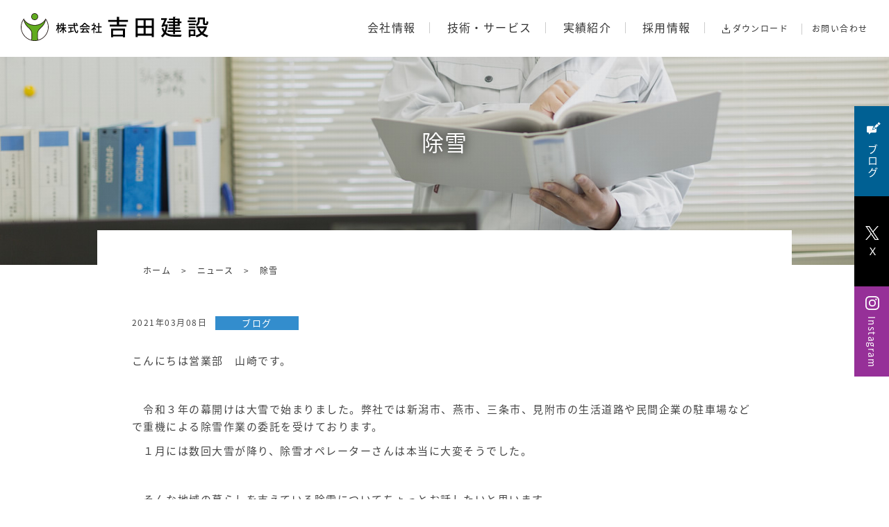

--- FILE ---
content_type: text/html; charset=UTF-8
request_url: https://www.yoshidakensetsu.co.jp/news/4086/
body_size: 6921
content:


<!DOCTYPE HTML>
<html lang="ja">
<head>
<meta http-equiv="X-UA-Compatible" content="IE=edge">
<!-- Google Tag Manager -->
<script>(function(w,d,s,l,i){w[l]=w[l]||[];w[l].push({'gtm.start':
new Date().getTime(),event:'gtm.js'});var f=d.getElementsByTagName(s)[0],
j=d.createElement(s),dl=l!='dataLayer'?'&l='+l:'';j.async=true;j.src=
'https://www.googletagmanager.com/gtm.js?id='+i+dl;f.parentNode.insertBefore(j,f);
})(window,document,'script','dataLayer','GTM-W26B2PB');</script>
<!-- End Google Tag Manager -->
<meta http-equiv="Content-Type" content="text/html; charset=utf-8">
<meta name="viewport" content="width=device-width, initial-scale=1.0">
<meta name="format-detection" content="telephone=no">
<link rel="apple-touch-icon" sizes="180x180" href="/img/favicons/apple-touch-icon.png">
<link rel="icon" type="image/png" sizes="32x32" href="/img/favicons/favicon-32x32.png">
<link rel="icon" type="image/png" sizes="16x16" href="/img/favicons/favicon-16x16.png">
<link rel="manifest" href="/img/favicons/site.webmanifest">
<link rel="mask-icon" href="/img/favicons/safari-pinned-tab.svg" color="#63ab2a">
<meta name="msapplication-TileColor" content="#63ab2a">
<meta name="theme-color" content="#ffffff">
		<meta name="description" content="株式会社 吉田建設の「除雪」です。">
		<meta name="keywords" content="除雪,吉田建設,yoshida">
	<title>除雪 | ニュース | 株式会社 吉田建設</title>
<link rel="stylesheet" href="/style.css?20220804">
<script type="text/javascript" src="/jquery-1.11.3.min.js"></script>
<!-- OGP -->
<meta property="og:type" content="article">
<meta property="og:locale" content="ja_JP" />
<meta property="og:site_name" content="株式会社 吉田建設">
<meta property="og:description" content="株式会社 吉田建設の「除雪」です。">
<meta property="og:title" content="除雪 | ニュース | 株式会社 吉田建設">
<meta property="og:url" content="https://www.yoshidakensetsu.co.jp/news/4086/">
<meta property="og:image" content="https://www.yoshidakensetsu.co.jp/wp-content/uploads/2021/03/P1140019.jpg">
<meta name="twitter:card" content="summary_large_image" />
<!-- /OGP -->
<link rel='dns-prefetch' href='//s0.wp.com' />
<link rel='dns-prefetch' href='//secure.gravatar.com' />
<link rel='dns-prefetch' href='//s.w.org' />
<link rel="alternate" type="application/rss+xml" title="株式会社 吉田建設 &raquo; 除雪 のコメントのフィード" href="https://www.yoshidakensetsu.co.jp/news/4086/feed/" />
		<script type="text/javascript">
			window._wpemojiSettings = {"baseUrl":"https:\/\/s.w.org\/images\/core\/emoji\/11\/72x72\/","ext":".png","svgUrl":"https:\/\/s.w.org\/images\/core\/emoji\/11\/svg\/","svgExt":".svg","source":{"concatemoji":"https:\/\/www.yoshidakensetsu.co.jp\/wp-includes\/js\/wp-emoji-release.min.js?ver=4.9.26"}};
			!function(e,a,t){var n,r,o,i=a.createElement("canvas"),p=i.getContext&&i.getContext("2d");function s(e,t){var a=String.fromCharCode;p.clearRect(0,0,i.width,i.height),p.fillText(a.apply(this,e),0,0);e=i.toDataURL();return p.clearRect(0,0,i.width,i.height),p.fillText(a.apply(this,t),0,0),e===i.toDataURL()}function c(e){var t=a.createElement("script");t.src=e,t.defer=t.type="text/javascript",a.getElementsByTagName("head")[0].appendChild(t)}for(o=Array("flag","emoji"),t.supports={everything:!0,everythingExceptFlag:!0},r=0;r<o.length;r++)t.supports[o[r]]=function(e){if(!p||!p.fillText)return!1;switch(p.textBaseline="top",p.font="600 32px Arial",e){case"flag":return s([55356,56826,55356,56819],[55356,56826,8203,55356,56819])?!1:!s([55356,57332,56128,56423,56128,56418,56128,56421,56128,56430,56128,56423,56128,56447],[55356,57332,8203,56128,56423,8203,56128,56418,8203,56128,56421,8203,56128,56430,8203,56128,56423,8203,56128,56447]);case"emoji":return!s([55358,56760,9792,65039],[55358,56760,8203,9792,65039])}return!1}(o[r]),t.supports.everything=t.supports.everything&&t.supports[o[r]],"flag"!==o[r]&&(t.supports.everythingExceptFlag=t.supports.everythingExceptFlag&&t.supports[o[r]]);t.supports.everythingExceptFlag=t.supports.everythingExceptFlag&&!t.supports.flag,t.DOMReady=!1,t.readyCallback=function(){t.DOMReady=!0},t.supports.everything||(n=function(){t.readyCallback()},a.addEventListener?(a.addEventListener("DOMContentLoaded",n,!1),e.addEventListener("load",n,!1)):(e.attachEvent("onload",n),a.attachEvent("onreadystatechange",function(){"complete"===a.readyState&&t.readyCallback()})),(n=t.source||{}).concatemoji?c(n.concatemoji):n.wpemoji&&n.twemoji&&(c(n.twemoji),c(n.wpemoji)))}(window,document,window._wpemojiSettings);
		</script>
		<style type="text/css">
img.wp-smiley,
img.emoji {
	display: inline !important;
	border: none !important;
	box-shadow: none !important;
	height: 1em !important;
	width: 1em !important;
	margin: 0 .07em !important;
	vertical-align: -0.1em !important;
	background: none !important;
	padding: 0 !important;
}
</style>
<link rel='stylesheet' id='jetpack_css-css'  href='https://www.yoshidakensetsu.co.jp/wp-content/plugins/jetpack/css/jetpack.css?ver=7.0.5' type='text/css' media='all' />
<script type='text/javascript' src='https://www.yoshidakensetsu.co.jp/wp-includes/js/jquery/jquery.js?ver=1.12.4'></script>
<script type='text/javascript' src='https://www.yoshidakensetsu.co.jp/wp-includes/js/jquery/jquery-migrate.min.js?ver=1.4.1'></script>
<link rel="canonical" href="https://www.yoshidakensetsu.co.jp/news/4086/" />

<link rel='dns-prefetch' href='//v0.wordpress.com'/>
<style type='text/css'>img#wpstats{display:none}</style></head>
<body id="top" class="pc index no_anime">
<!-- Google Tag Manager (noscript) -->
<noscript><iframe src="https://www.googletagmanager.com/ns.html?id=GTM-W26B2PB"
height="0" width="0" style="display:none;visibility:hidden"></iframe></noscript>
<!-- End Google Tag Manager (noscript) -->
<noscript>
	<div id="nojs">JavaScriptが無効のため、一部機能がご利用いただけない場合や正しい情報を取得できない場合がございます。</div>
</noscript>
<header id="header_wrap">
	<div id="header_area">
		<div id="logo"><h1><a href="/"><img src="/img/common/logo.svg" alt="株式会社吉田建設"></a></h1></div>
		<div id="menu-box">
			<div id="toggle"><a href="#">メニューを開く</a></div>
			<div id="menu" class="menu_dis">
				<nav id="gn">
					<div class="gn_in">
						<ul>
							<li class="menu">
								<a href="/company/" class="current"><span>会社情報</span></a>
								<div class="dropdown_wrap">
									<ul>
										<li class="head_smp_link"><a href="/company/">会社情報トップ</a></li>
										<li><a href="https://www.yoshidakensetsu.co.jp/company/message/">社長ご挨拶</a></li><li><a href="https://www.yoshidakensetsu.co.jp/company/outline/">会社概要</a></li><li><a href="https://www.yoshidakensetsu.co.jp/company/history/">沿革</a></li><li><a href="https://www.yoshidakensetsu.co.jp/company/prize/">受賞歴</a></li><li><a href="https://www.yoshidakensetsu.co.jp/company/office/">事業所一覧</a></li>									</ul>
								</div>
							</li>
							<li class="menu">
								<a href="/technology/" class="current"><span>技術・サービス</span></a>
								<div class="dropdown_wrap">
									<ul>
										<li class="head_smp_link"><a href="/technology/">技術・サービストップ</a></li>
										<li><a href="https://www.yoshidakensetsu.co.jp/technology/sp-guard/">SPガード工法</a></li><li><a href="https://www.yoshidakensetsu.co.jp/technology/jacking-method/">推進工法・管路工事</a></li><li><a href="https://www.yoshidakensetsu.co.jp/technology/excavation/">埋蔵文化財発掘調査</a></li><li><a href="https://www.yoshidakensetsu.co.jp/technology/realestate/">不動産情報</a></li><li><a href="https://www.yoshidakensetsu.co.jp/technology/ict-technology/">ICTの取り組み</a></li>									</ul>
								</div>
							</li>
							<li class="menu">
								<a href="/works/" class="current"><span>実績紹介</span></a>
								<div class="dropdown_wrap">
									<ul>
										<li class="head_smp_link"><a href="/works/">実績紹介トップ</a></li>
										<li><a href="/works/category/doboku/">土木</a></li><li><a href="/works/category/kenchiku/">建築</a></li><li><a href="/works/category/maizobunka/">埋蔵文化財発掘調査</a></li><li><a href="/works/category/ict/">ICT及びBIM/CIM</a></li>									</ul>
								</div>
							</li>
							<li class="menu">
								<a href="/recruit/" class="current"><span>採用情報</span></a>
								<div class="dropdown_wrap">
									<ul>
										<li class="head_smp_link"><a href="/recruit/">採用情報トップ</a></li>
										<li><a href="https://www.yoshidakensetsu.co.jp/recruit/about/">吉田建設について</a></li><li><a href="https://www.yoshidakensetsu.co.jp/recruit/person/">社員紹介</a></li><li><a href="https://www.yoshidakensetsu.co.jp/recruit/information/">採用基本情報</a></li><li><a href="https://www.yoshidakensetsu.co.jp/recruit/internship/">インターンシップ・会社見学</a></li><li><a href="https://www.yoshidakensetsu.co.jp/recruit/entry/">エントリーフォーム</a></li>									</ul>
								</div>
							</li>
							<li class="download current "><a href="/download/" class="current"><span>ダウンロード</span></a></li>
							<li class="contact current "><a href="/contact/" class="current"><span>お問い合わせ</span></a></li>
						</ul>
						<span id="menu_line"></span>
					</div>
				</nav>
			</div>
		</div>
	</div>
</header>
<div id="following_menu">
	<div class="following_blog"><a href="/news/category/blog/"><span>ブログ</span></a></div>
	<div class="following_twitter"><a href="https://twitter.com/yoshikenniigata" target="_blank"><span>Ｘ</span></a></div>
	<div class="following_instagram"><a href="https://www.instagram.com/yoshidakensetsu_niigata/" target="_blank"><span>Instagram</span></a></div>
</div>
<main role="main">
	<div id="content_wrap">
		<article id="news_article">
			<div id="content_h1" class="news">
				<h1>除雪</h1>
			</div>

			<div id="content_area">
				<div id="pankuzu">
	<ul itemscope itemtype="http://schema.org/BreadcrumbList">
		<li itemprop="itemListElement" itemscope itemtype="http://schema.org/ListItem"><a href="/" itemprop="item"><span itemprop="name">ホーム</span></a> &gt; </li>
					<li itemprop="itemListElement" itemscope itemtype="http://schema.org/ListItem"><a href="/news/" itemprop="item"><span itemprop="name">ニュース</span></a><meta itemprop="position" content="2" /> &gt; </li>
			<li itemprop="itemListElement" itemscope itemtype="http://schema.org/ListItem"><a itemprop="item" href="/news/4086/"><span itemprop="name">除雪</span></a><meta itemprop="position" content="3" /></li>
			</ul>
</div>
				
				<div class="news_about">
					<p class="news_article_day">2021年03月08日</p>
					<div class="news_category">ブログ</div>
				</div>

				<p>こんにちは営業部　山崎です。</p>
<p>&nbsp;</p>
<p>　令和３年の幕開けは大雪で始まりました。弊社では新潟市、燕市、三条市、見附市の生活道路や民間企業の駐車場などで重機による除雪作業の委託を受けております。</p>
<p>　１月には数回大雪が降り、除雪オペレーターさんは本当に大変そうでした。</p>
<p>&nbsp;</p>
<p>　そんな地域の暮らしを支えている除雪についてちょっとお話したいと思います。</p>
<p>　よくこんな声を耳にしませんか、「新潟市の除雪はホント下手くそらなぁ」とか、「出勤しねばダメらてんに、まら除雪が来てねっけ出らんねねっか」（すみません方言です）という貴重なご意見です。</p>
<p>　お怒りはごもっともです。ただ、（言い訳に思われるかもしれませんが・・）新潟市の除雪に関していえば、「新雪除雪」（詳しくはhttp://www.city.niigata.lg.jp/smph/kurashi/doro/road/doroizikanri/jyosetsu/panf.html）が基本です。これは「かきわけ除雪」ともいいますが、基本１車線の確保が最優先となります。このように行政から指導を受けています。ただ、今年のように異常な雪の量ですと、区役所の指示により別の委託業者が排雪作業などを行う場合があります。</p>
<p>&nbsp;</p>
<p>　また、朝になっても除雪されていない場合がありますが、それは１度除雪したのにそのあとまた降り積もった場合などが考えられます。ですからオペレーターさんは一晩で同じ路線を２周するなんてこともあります。なかには日中通常業務を行い、夜中除雪に出動しそのまま朝まで除雪しっぱなしなんてこともあるそうです。疲労度は半端ないと思います。</p>
<p>&nbsp;</p>
<p>　当然、大型特殊免許を取得して、重機作業の講習を受けている方々で普段も重機を運転している熟練者たちですが、やはり１年のうち冬だけ（特に新潟市の方は常に降っているわけではないので）なので、雪の多い地域から比べれば、作業の技術は劣るかもしれません。</p>
<p>&nbsp;</p>
<p>　オペレーターさんの苦労話ですが、家の前に雪を置いてほしくないために、家の前に人が立っているとか、路上駐車があったりとか、ある家の前を除雪車が通ると必ず電気がパッと付いて中からジーっと見られているなんて話も聞きます。</p>
<p>&nbsp;</p>
<p>　そんなオペレーターさんたちの苦労を知ってる側の人間としては、とても「下手くそ」とか「遅い」なんて言えません。また現在の建設業は人員不足、高齢化という大きな問題を抱えています。除雪のオペレーターも当然人員不足、担い手不足という問題に直面しています。</p>
<p>　この文章を見ていただいて少しでも共感していただけたのであれば、今後は除雪を温かい気持ちで見守っていただければと思います。</p>
<p>&nbsp;</p>
<p><span style="font-size: 14.992px; letter-spacing: 0.1em;">　長い文章になってすみませんでした。</span></p>
<p>&nbsp;</p>
<p><img class="size-medium wp-image-4087" src="https://www.yoshidakensetsu.co.jp/wp-content/uploads/2021/03/P1110008-640x449.jpg" alt="" width="640" height="449" srcset="https://www.yoshidakensetsu.co.jp/wp-content/uploads/2021/03/P1110008-640x449.jpg 640w, https://www.yoshidakensetsu.co.jp/wp-content/uploads/2021/03/P1110008-768x538.jpg 768w, https://www.yoshidakensetsu.co.jp/wp-content/uploads/2021/03/P1110008-900x631.jpg 900w" sizes="(max-width: 640px) 100vw, 640px" /></p>
<p>&nbsp;</p>
<p><img class="size-medium wp-image-4088" src="https://www.yoshidakensetsu.co.jp/wp-content/uploads/2021/03/P1110011-640x447.jpg" alt="" width="640" height="447" srcset="https://www.yoshidakensetsu.co.jp/wp-content/uploads/2021/03/P1110011-640x447.jpg 640w, https://www.yoshidakensetsu.co.jp/wp-content/uploads/2021/03/P1110011-768x537.jpg 768w, https://www.yoshidakensetsu.co.jp/wp-content/uploads/2021/03/P1110011-900x629.jpg 900w" sizes="(max-width: 640px) 100vw, 640px" /></p>

									<h2>同じカテゴリの記事</h2>
					<ul class="relation_news">
						
								<li>
									<a href="https://www.yoshidakensetsu.co.jp/news/11207/">
										<div class="news_img">
																							<img width="286" height="215" src="https://www.yoshidakensetsu.co.jp/wp-content/uploads/2026/01/8267dbfec9d0320730a866069b8293cf-286x215.jpg" class="attachment-thumbnail size-thumbnail wp-post-image" alt="" srcset="https://www.yoshidakensetsu.co.jp/wp-content/uploads/2026/01/8267dbfec9d0320730a866069b8293cf-286x215.jpg 286w, https://www.yoshidakensetsu.co.jp/wp-content/uploads/2026/01/8267dbfec9d0320730a866069b8293cf-640x480.jpg 640w, https://www.yoshidakensetsu.co.jp/wp-content/uploads/2026/01/8267dbfec9d0320730a866069b8293cf-768x576.jpg 768w, https://www.yoshidakensetsu.co.jp/wp-content/uploads/2026/01/8267dbfec9d0320730a866069b8293cf-900x675.jpg 900w" sizes="(max-width: 286px) 100vw, 286px" />																					</div>
										<div class="news_content">
											<div class="day">2026年01月16日</div>
											<div class="category">ブログ</div>
											<div class="title">学生時代に通った味</div>
										</div>
									</a>
								</li>

						
								<li>
									<a href="https://www.yoshidakensetsu.co.jp/news/11187/">
										<div class="news_img">
																							<img width="286" height="215" src="https://www.yoshidakensetsu.co.jp/wp-content/uploads/2026/01/accc87d2f561085a9deab574d11649ba-286x215.jpg" class="attachment-thumbnail size-thumbnail wp-post-image" alt="" />																					</div>
										<div class="news_content">
											<div class="day">2026年01月12日</div>
											<div class="category">ブログ</div>
											<div class="title">今年のはじまり</div>
										</div>
									</a>
								</li>

						
								<li>
									<a href="https://www.yoshidakensetsu.co.jp/news/11162/">
										<div class="news_img">
																							<img width="286" height="215" src="https://www.yoshidakensetsu.co.jp/wp-content/uploads/2025/12/IMG_82121-286x215.jpg" class="attachment-thumbnail size-thumbnail wp-post-image" alt="" />																					</div>
										<div class="news_content">
											<div class="day">2025年12月25日</div>
											<div class="category">ブログ</div>
											<div class="title">ちょっとしたおもしろ要素</div>
										</div>
									</a>
								</li>

											</ul>
				
				<div class="btn_link"><a href="/news/">一覧へ戻る</a></div>

			</div>
		</article>
	</div>
</main>


<footer id="footer_wrap">
	<div id="return"><a href="#top"><span>ページの先頭へ戻る</span></a></div>
	<div id="footer_area">
		<div id="footer_area_in">
			<div class="footer_link">
				<h2 class="f_li"><a href="/company/"><span>会社情報</span></a></h2>
				<div class="f_li_b">
					<a href="/company/" class="f_li_1">会社情報トップ</a>
					<ul>
						<li><a href="/company/message/"><span>社長ご挨拶</span></a></li>
						<li><a href="/company/outline/"><span>会社概要</span></a></li>
						<li><a href="/company/history/"><span>沿革</span></a></li>
						<li><a href="/company/prize/"><span>受賞歴</span></a></li>
						<li><a href="/company/office/"><span>事業所一覧</span></a></li>
					</ul>
				</div>
			</div>
			<div class="footer_link">
				<h2 class="f_li"><a href="/technology/"><span>技術・サービス</span></a></h2>
				<div class="f_li_b">
					<a href="/technology/" class="f_li_1">技術・サービストップ</a>
					<ul>
						<li><a href="/technology/sp-guard/"><span>SPガード工法</span></a></li>
						<li><a href="/technology/jacking-method/"><span>推進工法・管路工事</span></a></li>
						<li><a href="/technology/excavation/"><span>埋蔵文化財発掘調査</span></a></li>
						<li><a href="/technology/realestate/"><span>不動産情報</span></a></li>
						<li><a href="/technology/ict-technology/"><span>ICTの取り組み</span></a></li>
					</ul>
				</div>
			</div>
			<div class="footer_link">
				<h2 class="f_li"><a href="/works/"><span>実績紹介</span></a></h2>
				<div class="f_li_b">
					<a href="/works/" class="f_li_1">実績紹介トップ</a>
					<ul>
						<li><a href="/works/category/doboku/"><span>土木</span></a></li>
						<li><a href="/works/category/kenchiku/"><span>建築</span></a></li>
						<li><a href="/works/category/maizobunka/"><span>埋蔵文化財発掘調査</span></a></li>
					</ul>
				</div>
			</div>
			<div class="footer_link">
				<h2 class="f_li"><a href="/recruit/"><span>採用情報</span></a></h2>
				<div class="f_li_b">
					<a href="/recruit/" class="f_li_1">採用情報トップ</a>
					<ul>
						<li><a href="/recruit/about/"><span>吉田建設について</span></a></li>
						<li><a href="/recruit/person/"><span>社員紹介</span></a></li>
						<li><a href="/recruit/information/"><span>採用基本情報</span></a></li>
						<li><a href="/recruit/internship/"><span>インターンシップ・会社見学</span></a></li>
						<li><a href="/recruit/entry/"><span>エントリーフォーム</span></a></li>
					</ul>
				</div>
			</div>
		</div>
	</div>
	<div id="footer_b">
		<ul>
			<li><a href="/download/">ダウンロード</a></li>
			<li><a href="/news/">ニュース</a></li>
			<li><a href="/contact/">お問い合わせ</a></li>
			<li><a href="/privacy/">プライバシーポリシー</a></li>
			<li><a href="/sitemap/">サイトマップ</a></li>
		</ul>
		<small>&copy;吉田建設</small>
	</div>
</footer>
<script type="text/javascript" src="/common.js"></script>
<script type="text/javascript">
$(function(){
	var ua = navigator.userAgent;
    if((ua.indexOf('iPhone') > 0) || ua.indexOf('iPod') > 0 || (ua.indexOf('Android') > 0 && ua.indexOf('Mobile') > 0)){
    } else {
		if ( typeof doubleTapToGo === "function" ) {
			$( '#gn li.menu' ).doubleTapToGo();
		}
    }
});
</script>
	<div style="display:none">
	</div>
<script type='text/javascript' src='https://s0.wp.com/wp-content/js/devicepx-jetpack.js?ver=202603'></script>
<script type='text/javascript' src='https://secure.gravatar.com/js/gprofiles.js?ver=2026Janaa'></script>
<script type='text/javascript'>
/* <![CDATA[ */
var WPGroHo = {"my_hash":""};
/* ]]> */
</script>
<script type='text/javascript' src='https://www.yoshidakensetsu.co.jp/wp-content/plugins/jetpack/modules/wpgroho.js?ver=4.9.26'></script>
<script type='text/javascript' src='https://www.yoshidakensetsu.co.jp/wp-includes/js/wp-embed.min.js?ver=4.9.26'></script>
<script type='text/javascript' src='https://stats.wp.com/e-202603.js' async='async' defer='defer'></script>
<script type='text/javascript'>
	_stq = window._stq || [];
	_stq.push([ 'view', {v:'ext',j:'1:7.0.5',blog:'179853337',post:'4086',tz:'9',srv:'www.yoshidakensetsu.co.jp'} ]);
	_stq.push([ 'clickTrackerInit', '179853337', '4086' ]);
</script>
</body>
</html>

--- FILE ---
content_type: text/css
request_url: https://www.yoshidakensetsu.co.jp/style.css?20220804
body_size: 19337
content:
@charset "utf-8";
@import url(https://fonts.googleapis.com/css?family=Open+Sans:600);
@import url(https://fonts.googleapis.com/earlyaccess/notosansjapanese.css);

html{ height: 100%;}
body { margin: 0; padding: 0; font-size: 93.7%; font-family:'Noto Sans Japanese', 'Open Sans', "メイリオ", Meiryo , sans-serif, "游ゴシック", "Yu Gothic", YuGothic, "Hiragino Kaku Gothic ProN", "Hiragino Kaku Gothic Pro", "ＭＳ ゴシック"; line-height: 1.7em; color: #444; position: relative; letter-spacing: 0.1em; word-break: break-all;}
header,main,article,section,nav,footer { display: block;}
div,dl,dt,dd,ul,ol,li,h1,h2,h3,h4,h5,h6,pre,form,fieldset,input,textarea,p,blockquote,th,td { margin: 0; padding: 0; font-size: 100%;}
input {font-family: 'Noto Sans Japanese','Open Sans' , "メイリオ", Meiryo , sans-serif, "游ゴシック", "Yu Gothic", YuGothic, "Hiragino Kaku Gothic ProN", "Hiragino Kaku Gothic Pro",  "ＭＳ ゴシック"; line-height: 1.7em; color: #444; position: relative; letter-spacing: 0.1em; word-break: break-all;}
table {	border-collapse: collapse; border-spacing: 0;}
fieldset,img { border: 0;}
address,caption,cite,code,dfn,th,var { font-style: normal; font-weight: normal;}
em { font-style: normal; font-weight: 500;}
ol,ul { list-style: none;}
caption{ text-align: left;}
h1,h2,h3,h4,h5,h6 { font-size: 100%; font-weight: normal;}
q:before,q:after { content:'';}
abbr,acronym { border:0;}
input[type="button"],input[type="text"],input[type="submit"],input[type="email"],textarea {
   -webkit-appearance: none !important;
   border-radius: 0 !important;
}
/* ↑ここまでリセットcss */

/* フォーム入力欄 */
::-webkit-input-placeholder { color: #ccc;}
::-moz-placeholder { color: #ccc; opacity: 1;}
:-ms-input-placeholder { color: #ccc;}
input:focus::-webkit-input-placeholder { color:transparent;}
input:focus:-moz-placeholder { color:transparent;}
input:focus::-moz-placeholder { color:transparent;}

.cf:after {
	content: "";
	clear: both;
	display: block;
}
#content_wrap a { color:#0086CD; text-decoration:none;}
#content_wrap a:visited { color: #8451A2;}
#content_wrap a:hover { text-decoration:underline;}
#content_wrap a:hover img {
	opacity: 0.8;
}
#content_wrap a[target="_blank"] {
	background: url(/img/common/popup_red.svg) 0 center no-repeat;
	padding-left: 20px;
	padding-bottom:2px;
}
#content_wrap a.non[target="_blank"] {
	background: none;
	padding-left: 0;
}
#content_wrap a.non[target="_blank"] span{
	background:url(/img/common/popup_red.svg) 0 center no-repeat;
	padding-left:20px;
	padding-bottom:2px;
}
#content_wrap a[href$=".pdf"] {
	background:url(/img/common/icon_pdf.svg) 0 center no-repeat;
	padding-left: 21px !important;
	padding-bottom:2px;
}
#content_wrap a[href$=".doc"],#content_wrap a[href$=".docx"] {
	background:url(/img/common/icon_word.svg) 0 center no-repeat;
	padding-left: 21px !important;
	padding-bottom:2px;
}
#content_wrap a[href$=".xls"],#content_wrap a[href$=".xlsx"] {
	background:url(/img/common/icon_excel.svg) 0 center no-repeat;
	padding-left: 21px !important;
	padding-bottom:2px;
}
#content_wrap .link_pdf a[href$=".pdf"] {
	padding-left: 0 !important;
}
#content_wrap a[href^="tel:"]{
	text-decoration:none;
	color:#444;
	cursor:text;
}

/*-------------------------------------------------------------
	ページに関する指定
-------------------------------------------------------------*/
#nojs {
	width: 940px;
	background: #fff;
	color: #f00;
	padding: 25px;
	border: 5px solid #F00;
	text-align: center;
	margin: 110px auto 20px;
}

#header_wrap {
	width: 100%;
	position: fixed;
	top: 0;
	left: 0;
	background: rgba(255,255,255,0.9);
	z-index:10000;
}

#logo {
	float: left;
	padding: 19px 0 19px 30px;
}
#logo a,#logo img {
	display: block;
	width: 270px;
	height: auto;
}
#menu-box {
	float: right;
}
#gn { position: relative; padding-right: 30px;}
.gn_in { overflow: hidden; padding-top: 12px;}
#gn li.menu {
	display: inline-block;
	padding-right: 20px;
	margin-right: 20px;
	background: url(img/common/bar.png) right 0 center no-repeat;
}
#gn li a { color: #333; text-decoration: none;}
.menu .current {
	display: inline-block;
	padding: 15px 0;
	/*transition: all .3s;*/
	transition:none;
	font-size: 106.66666%;
}
.menu .current:hover,.menu .current:focus,.menu .current:active {
	color: #333;
}
.menu .current.current {
	color: #333;
}
.current.on , .current.on a{
	color:#0086cd !important;
}
.menu:hover,.menu:focus,.menu:active {
	-webkit-transition: all .3s;
	transition: all .3s;
}
.menu:hover .current,.menu:focus .current,.menu:active .current {
	color: #333;
	position: relative;
}
#menu_line {
	position: absolute;
	bottom: 0;
	height: 2px;
	background-color: #0086CD;
	-webkit-transition: all .3s ease;
	transition: all .3s ease;
	-webkit-backface-visibility: hidden;
	backface-visibility: hidden;

}
#gn li.download , #gn li.contact {
	display: inline-block;
	font-size: 80%;
	background-size: 11px 14px;
	margin-top: 5px;
}
#gn li.download{
	background: url(img/common/bar.png) right center no-repeat;
	margin-right:10px;
	padding-right:19px;
}
#gn li.download a{
	background: url(img/common/icon_download.svg) 0 center no-repeat;
	display:inline-block;
	box-sizing:border-box;
}
#gn li.download a span{
	padding-left: 15px;
}

/* ドロップダウン */
.dropdown_wrap{
	position:absolute;
	background:#333;
	width:210px;
	visibility:hidden;
	opacity:0;
	transition:all 0.3s;
	margin-top:-2px;
}
#gn li.menu:hover .dropdown_wrap{
	visibility:visible;
	opacity:1;
	z-index:500;
}
.dropdown_wrap ul li{
	border-bottom:#999 1px solid;
}
.dropdown_wrap ul li:last-child{
	border-bottom:none;
}
.dropdown_wrap ul li a{
	color:#FFF !important;
	display:block;
	background:url(/img/common/arrow_r_white.svg) no-repeat right 20px center / 5px 8px;
	font-size:93.3%;
	padding:13px 35px 11px 19px;
}
.dropdown_wrap ul li a:hover{
	background-color:#666;
}

.head_smp_link{display:none !important;}


/* header_smaller */
.header_smaller #logo{
	padding:15px 0 13px 30px;
}
.header_smaller #logo a, .header_smaller #logo img{
	width:187px;
}
.header_smaller #gn{
	padding-right:27px;
}
.header_smaller #gn li.menu{
	margin-right:15px;
}
.header_smaller .gn_in{
	padding-top:2px;
}
.header_smaller #menu_line{
	bottom:6px;
}

.header_smaller .dropdown_wrap{
	margin-top:-8px;
}

header *{transition:all 0.3s;}

/* 追従リンク */
#following_menu {
	position: fixed;
	top: 153px;
	z-index: 9999;
	right: 0;
	text-align: center;
	height: 130px;
	width: 50px;
}
#following_menu > div {
	-webkit-writing-mode: vertical-rl;
	-ms-writing-mode: tb-rl;
	writing-mode: vertical-rl;
}
#following_menu a{display: inline-block; height: 130px; width: 50px; text-decoration: none !important; pointer-events: auto;}
.following_blog {background: #006093; pointer-events: none; transition-duration: 0.3s;}
.following_twitter {background: #000; pointer-events: none; transition-duration: 0.3s;}
.following_instagram {background: #963098; pointer-events: none; transition-duration: 0.3s;}
.following_blog:hover {background: #0070AC;}
.following_twitter:hover {background: #2a2a2a;}
.following_instagram:hover {background: #A045A2;}
#following_menu a span {
	display: inline-block;
	position: relative;
	padding: 30px 12px 0;
	color: #fff !important;
}
#following_menu a span::after {
	position: absolute;
	content: "";
	width: 20px;
	height: 20px;
	top:0;
	left: calc(50% - 10px);
	font-size: 86.66666%;
}
#following_menu .following_blog a span::after {background: url(/img/index/icon_blog.svg) no-repeat; background-size: 100%; top: -2px; left: calc(50% - 8px);}
#following_menu .following_twitter a span::after {background: url(/img/index/icon_x.svg) no-repeat; top: 1px; background-size: 100%;}
#following_menu .following_instagram a span {font-size: 87.5%;}
#following_menu .following_instagram a span::after {background: url(/img/index/icon_instagram.svg) no-repeat; top: 1px; background-size: 100%;}

#toggle { display: none;}
.mbox {	display: none; z-index: 10000;}
.mbox_open { display: block;}

#footer_wrap { clear: both;}
#return { position: relative;}
#return a {
	position: fixed;
	bottom: 10px;
	right: 10px;
	display: block;
	background: #0070AC url(img/common/pagetop.svg) center no-repeat;
	width: 44px;
	height: 44px;
	transition: all 0.3s;
}
#return a:hover { background: #006093 url(img/common/pagetop.svg) center no-repeat; transition: all 0.3s;}
#return a span { display: none;}

#footer_area {
	background: #006093;
	color: #fff;
	padding: 30px;
}
#footer_area_in { overflow: hidden;}
.footer_link {
	float: left;
	width: 25%;
	box-sizing: border-box;
	padding-right: 20px;
	color: #fff;
}
.footer_link a {
	color: #fff;
	text-decoration: none;
}
.footer_link a:hover { text-decoration: underline;}
.footer_link h2 { margin-top: 15px;}
.footer_link h2:first-child { margin-top: 0;}
.footer_link h2 a {
	display: block;
	background: url(img/common/arrow_r_white.svg) 0 center no-repeat;
	padding-left: 12px;
}
.footer_link ul {
	margin-top: 8px;
	font-size: 80%;
}
.footer_link ul li ul {
	margin-top: 0;
	font-size: 100%;
}
.footer_link ul li {
	position: relative;
	margin: 0;
	padding: 0 0 0 13px;
}
.footer_link ul li:before {
	content: '';
	background: rgba(255,255,255,0.6);
	width: 5px;
	height: 1px;
	position: absolute;
	left: 0;
	top: 1.1em;
}
.f_li_1 { display: none;}

#footer_b { clear: both; overflow: hidden; padding: 15px 30px; font-size: 80%;}
#footer_b ul {
	float: left;
	overflow: hidden;
}
#footer_b ul li {
	float: left;
	margin-right: 40px;
	padding-right: 40px;
	position: relative;
	line-height: 1.5;
}
#footer_b ul li:after {
	content: '';
	width: 1px;
	height: 12px;
	position: absolute;
	background: #999;
	top: 50%;
	right: 0;
	margin-top: -5px;
}
#footer_b ul li a {
	color: #333;
	text-decoration: none;
}
#footer_b ul li a:hover { text-decoration: underline;}
#footer_b small {
	display: block;
	float: right;
	font-size: 100%;
	color: #333;
	line-height: 1.5;
}


#pankuzu {
	clear: both;
	margin:0 auto 40px;
	font-size: 80%;
	overflow: hidden;
	max-width: 900px;
	padding: 0 16px;
}
#pankuzu ul {
	overflow: hidden;
	padding-left:0 !important;
}
#pankuzu ul li {
	float: left;
	margin-right: 14px !important;
	list-style:none !important;
}
#pankuzu ul li a {
	margin-right: 10px !important;
	color: #333 !important;
}
#pankuzu ul li a:hover { text-decoration:underline !important;}

.rec_pankuzu #pankuzu {padding-top: 30px; margin: 0 auto 30px; max-width: 1000px;}
/*-------------------------------------
	TOP
-------------------------------------*/
#index_main {
	width: 100%;
	height: 540px;
	color: #fff;
	position:relative;
}
#index_main .bx-wrapper img{display:none !important;}
#index_main #bxslider li{height:540px;}
#index_main #bxslider li.slide1{background:url(/img/index/slide-1.jpg) no-repeat center center / cover;}
#index_main #bxslider li.slide2{background:url(/img/index/slide-2.jpg) no-repeat center center / cover;}
#index_main #bxslider li.slide3{background:url(/img/index/slide-3.jpg) no-repeat center center / cover;}
#index_main #bxslider li.slide4{background:url(/img/index/slide-4.jpg) no-repeat center center / cover;}
#index_main #bxslider li.slide5{background:url(/img/index/slide-5.jpg) no-repeat center center / cover;}
#index_main #bxslider li.slide6{background:url(/img/index/slide-6.jpg) no-repeat center center / cover;}
#index_main #bxslider li.slide7{background:url(/img/index/slide-7.jpg) no-repeat center center / cover;}


#index_main h1 {
	background:rgba(0, 134, 205, 0.8);
	font-size: 213.333333%;
	line-height: 2em;
	position:absolute;
	top:485px;
	left:0;
	right:0;
	margin:auto;
	height:100px;
	width:760px;
	z-index:500;
	box-sizing:border-box;
	text-align:center;
	padding:18px 0 10px 20px;
}
#index_main h1 br{display:none;}
.index_btn {text-align: center;}
.index_btn a {
	font-size: 80%;
	line-height: 39px;
	color: #333 !important;
	text-decoration: none;
	width: 122px;
	height: 41px;
	border: 1px solid #333;
	display: inline-block;
	box-sizing: border-box;
	transition-duration: 0.3s;
}
.index_btn a:hover {background: #333; color: #fff !important;}
.index_pickup{
	background:#CCE7F5;
	padding:113px 20px 35px;
}
.index_pickup_wrap{
	width:1000px;
	margin:auto;
}
.index_pickup_wrap h2{
	text-align:center;
	font-size:160%;
	margin-bottom:32px;
}
.index_pickup_wrap h2 span{
	font-size:50%;
	display:block;
	line-height:1em;
	margin-top:9px;
}
.index_pickup_column{
}
.index_pickup_column > div{
	border-bottom:1px dotted #999;
	box-sizing:border-box;
	padding:26px 0 16px;
}
.index_pickup_column > div:first-child{padding-top:0;}
.index_pickup_column > div:last-child{border-bottom:none; padding-bottom:0;}
.column1 .index_pickup_column > div{width:100%;}
.index_pickup_column > div h3{
	position:relative;
	font-weight:bold;
	font-size:120%;
	padding:0 0 0 12px;
	margin-top: 4px;
}
.index_pickup_column > div h3::after{
	content:"";
	display:block;
	position:absolute;
	left:0;
	top:4px;
	width:3px;
	height:18px;
	background:#0070AC;
}
.index_pickup_news {
	padding-bottom: 50px !important;
	border-bottom: 1px dotted #333;
}
.index_pickup_news_list{
	margin-top:13px;
	display: flex;
	flex-wrap: wrap;
	margin-bottom: 20px;
}
.index_pickup_news_list li{margin-bottom:30px;}
.index_pickup_news_list li{
	width: 32%;
	margin-right: 2%;
}
.index_pickup_news_list li:nth-child(3n) {margin-right: 0;}
.index_pickup_news_list li .news_img img {width: 100%; height: auto;}
.index_pickup_news_list li .news_content {margin-top: 4px;}
.index_pickup_news_list li .news_day{font-size:80%; width:124px;float: left;}
.index_pickup_news_list li .news_category {
	display: inline-block;
	font-size: 86.666666%;
	background: #338DCD;
	height: 20px;
	line-height: 20px;
	min-width: 100px;
	text-align: center;
	color: #fff;
	padding: 0 10px;
	box-sizing: border-box;
}
.index_pickup_news_list li .news_txt{
	background:url(/img/common/arrow_r_red.svg) no-repeat left 1px top 9px;
	padding:0 0 0 12px;
	margin-top: 5px;
	flex:1;
	clear: both;
}
.index_pickup_news_list li a{text-decoration:none; color:#333; display: inline-block; width: 100%;}
.index_pickup_news_list li a:hover .news_txt{text-decoration:underline;}

.index_pickup_works_list{
	margin-top:17px;
	display:flex;
	flex-wrap:wrap;
	margin-bottom: 30px;
}
.index_pickup_works_list > li{
	margin-bottom:20px;
	width:49.5%;
	margin-right:1%;
}
.index_pickup_works_list > li:nth-child(2n){margin-right:0;}
.index_pickup_works_list li a{
	display:flex;
	text-decoration:none;
	color:#333;
}
.index_pickup_works_list li a:hover{text-decoration:underline;}
.index_pickup_works_list li a .work_thum{
	width:107px;
	height:80px;
	overflow:hidden;
	margin-right:20px;
}
.index_pickup_works_list li a .work_thum img{
	display:block;
	width:100%;
	height:auto;
}
.index_pickup_works_list li a .work_txt{
	flex:1;
}
.index_pickup_works_list li a .work_txt ul{
	overflow:hidden;
}
.index_pickup_works_list li a .work_txt ul li{
	float:left;
	display:block;
	line-height:1.5em;
	margin-right:10px;
}
.index_pickup_works_list li a .work_txt ul li:last-child{margin-right:0;}

.works_status{
    font-size:80%;
    padding:2px 11px 3px 12px;
}
.works_status.status_comp{
	background:#0086CD;
	color:#FFF;
}
.works_status.status_now{
	background:#FFF;
	color:#0070AC;
	border:1px solid #0070AC;
	padding:1px 11px 2px 12px;
}
.index_pickup_works_list li a .work_txt p{
	background:url(/img/common/arrow_r_red.svg) no-repeat left 2px top 9px;
	margin-top:4px;
	padding:0 0 0 14px;
}


#index_content {
	max-width: 1000px;
	margin: 100px auto 60px;
}
.cf {
    display: flex;
    flex-wrap: wrap;
    justify-content: space-between;
    list-style: none;
    padding: 0;
    margin: 0;
}
#index_content h2{
	text-align:center;
	font-size:160%;
	margin-bottom:32px;
}
#index_content h2 span{
	font-size:50%;
	display:block;
	line-height:1em;
	margin-top:9px;
}


#index_content li a h3 {
	font-size: 146.666666%;
	line-height: 1.8rem;
}
#index_content li a h3 span {
	display: block;
	font-size: 54.5454%;
	line-height: 1rem;
}
.index_list {
	width: calc(50% - 20px);
	box-sizing: border-box;
	position: relative;
	border-bottom: 1px solid #CCC;
	transition: border-color 0.3s ease;
}
.index_list:hover {
    border-color: #333;
}
.index_link{
	display:flex;
	align-items:center;
	padding:20px;
	color: inherit;
	text-decoration:none !important;
}
.index_thumb{
	flex-shrink:0;
	width:90px;
	overflow:hidden;
	padding-right: 20px;
}
.index_title{
	text-align: left;
	width:100%;
	padding-right:50px;
	margin:0;
	font-size:2rem;
}
.index_title::before {
	content:'';
	position:absolute;
}
.index_title::before {
	top:0;
	right:10px;
	bottom:0;
	width:30px;
	height:30px;
	margin:auto;
	background: url(img/common/arrow_circle_r.svg) no-repeat center;
}
.index_list:hover .index_title::before {
    background: url(img/common/arrow_r_black_1.svg) no-repeat center;
	transition: all 0.3s;
}
.index_title span {
    font-weight: normal;
    margin-top: 5px;
}

#index_work {
	background: url(img/index/bg_works.jpg) center no-repeat;
	background-size: cover;
	color: #fff;
	text-align: center;
	padding: 50px 0;
}
#index_work_wrap{
	background:rgba(0,134,205,0.9);
	width:260px;
	margin:auto;
	padding:69px 0 72px;
}
#index_work h2 {
	font-size: 146.666666%;
	margin-bottom: 26px;
}
#index_work h2 span { display: block; font-size: 54.54545%;}
#index_work p a {
	display: inline-block;
	color: #fff;
	text-decoration: none;
	padding: 10px 17px 12px;
	border: 1px solid #fff;
	font-size: 80%;
	line-height: 1.5;
	transition: all 0.3s;
}
#index_work p a span {
	display: inline-block;
	background: url(img/common/arrow_r_white.svg) 0 center no-repeat;
	padding-left: 12px;
}
#index_work p a:hover { color: #0086CD; background: #fff; transition: all 0.3s;}
#index_work p a:hover span { background: url(img/common/arrow_r_blue.svg) 0 center no-repeat; transition: all 0.3s;}

#index_recruit {
	max-width: 1000px;
	margin: 0 auto 20px;
	box-sizing: border-box;
	display:flex;
	flex-direction:row-reverse;
}
#index_recruit > div:nth-child(2){
	background:#006093;
	color:#FFF;
	padding:49px 30px 0 50px;
}
#index_recruit h2 {
	font-size: 146.666666%;
	margin-bottom: 9px;
}
#index_recruit h2 span { display: block; font-size: 54.54545%;}
#index_recruit p { margin-bottom: 33px; font-size:86.7%;}
#index_recruit a {
	display: inline-block;
	color: #FFF;
	text-decoration: none;
	padding: 10px 20px 12px;
	border: 1px solid #FFF;
	font-size: 80%;
	line-height: 1.5;
	transition: all 0.3s;
}
#index_recruit a span {
	display: inline-block;
	background: url(img/common/arrow_r_white.svg) 0 center no-repeat;
	padding-left: 12px;
}
#index_recruit a:hover { color: #0086CD; background: #FFF; border-color:#FFF; transition: all 0.3s;}
#index_recruit a:hover span { background: url(img/common/arrow_r_blue.svg) 0 center no-repeat; transition: all 0.3s;}

#index_recruit img{
	display:block;
}

#index_topic {
	background: rgba(0,134,205,0.2);
	padding: 70px 0;
}
#index_topic_in {
	max-width: 1000px;
	margin: auto;
	display:flex;
	overflow: hidden;
}
#index_news {
	float: left;
	width: 73%;
	overflow: hidden;
	display: table;
	margin-right:2%;
}
#index_news_title {
	display: table-cell;
	vertical-align: middle;
	text-align: center;
	background: #0086CD;
	padding: 30px;
	height: 247px;
	width:140px;
}
#index_news_title h2 {
	font-size: 146.666666%;
	margin-bottom: 20px;
	color: #fff;
}
#index_news_title h2 span { display: block; font-size: 54.54545%;}
#index_news_title a {
	display: inline-block;
	color: #fff;
	text-decoration: none;
	padding: 10px 20px;
	border: 1px solid #fff;
	font-size: 80%;
	line-height: 1.5;
	transition: all 0.3s;
}
#index_news_title a span {
	display: inline-block;
	background: url(img/common/arrow_r_white.svg) 0 center no-repeat;
	padding-left: 12px;
}
#index_news_title a:hover { color: #0086CD; background: #fff; transition: all 0.3s;}
#index_news_title a:hover span { background: url(img/common/arrow_r_blue.svg) 0 center no-repeat; transition: all 0.3s;}
#index_news_txt {
	display: table-cell;
	background: #fff;
	padding: 25px 30px;
}
#index_news_txt li a {
	display: block;
	padding: 10px 15px;
	color: #333;
	text-decoration: none;
	transition:all 0.3s;
}
#index_news_txt li a:hover {
	box-shadow: 0 0 8px rgba(0,0,0,0.3);
}
#index_news_txt li a .news_day { font-size: 80%; float: left; width: 124px;}
#index_news_txt li a .news_category {
	display: inline-block;
	font-size: 86.666666%;
	background: #338DCD;
	height: 20px;
	line-height: 20px;
	min-width: 100px;
	text-align: center;
	color: #fff;
}
#index_news_txt li a .news_txt {
	background: url(img/common/arrow_r_red.svg) 0 0.7em no-repeat;
	padding-left: 15px;
	margin-top: 5px;
}
#index_tw {
	float: right;
	width: 25%;
}
.twitter-timeline.twitter-timeline-rendered{
	width:750px !important;
}

.index_rknb{
	margin:13px auto 0;
	max-width:960px;
	padding:20px 20px 25px;
	background:#FFF;
	text-align:center;
}
.index_rknb a, .index_rknb a img{
	display:block;
	width:250px;
	margin:15px auto 0;
	transition:opacity .3s;
}
.index_rknb a:hover{opacity:.7;}

.index_bnr {
	margin: 70px auto;
	max-width: 1020px;
	display: flex;
	flex-wrap: wrap;
	justify-content: center;
}
.index_bnr li { margin: 0 8px;}
.index_bnr li img {
	width: auto;
	max-height: 73px;
}

/*-------------------------------------
	共通
-------------------------------------*/
#content_wrap {
	clear: both;
	margin-top:82px;
	position:relative;
}
#content_h1 {
	background: url(img/common/h1_works.jpg) center no-repeat;
	height: 300px;
	background-size: cover;
	color: #fff;
	display: flex;
	text-align: center;
	align-items: center;
	justify-content: center;
}
#content_h1.technology{
	background:url(/img/common/h1_technology.jpg) no-repeat center center / cover;
}
#content_h1.sp-guard{
	background:url(/img/technology/sp-guard/h1_sp-guard.jpg) no-repeat center center / cover;
}
#content_h1.jacking-method{
	background:url(/img/technology/jacking-method/h1_jacking-method.jpg) no-repeat center center / cover;
}
#content_h1.excavation{
	background:url(/img/technology/excavation/h1_excavation.jpg) no-repeat center center / cover;
}
#content_h1.realestate{
	background:url(/img/technology/realestate/h1_realestate.jpg) no-repeat center center / cover;
}
#content_h1.works{
	background:url(/img/common/h1_works.jpg) no-repeat center center / cover;
}
#content_h1.doboku{
	background:url(/img/works/h1_doboku.jpg) no-repeat center center / cover;
}
#content_h1.kenchiku{
	background:url(/img/works/h1_kenchiku.jpg) no-repeat center center / cover;
}
#content_h1.maizobunka{
	background:url(/img/works/h1_maizobunka.jpg) no-repeat center center / cover;
}
#content_h1.ict-technology{
	background:url(/img/technology/ict-technology/h1_ict-technology.jpg) no-repeat center center / cover;
}

#content_h1.company ,
#content_h1.message ,
#content_h1.outline ,
#content_h1.history ,
#content_h1.prize ,
#content_h1.office ,
#content_h1.download{
	background:url(/img/common/h1_company.jpg) no-repeat center center / cover;
}
#content_h1.news{
	background:url(/img/common/h1_news.jpg) no-repeat center center / cover;
}
#content_h1.news{
	background:url(/img/common/h1_news.jpg) no-repeat center center / cover;
}
#content_h1.contact{
	background:url(/img/common/h1_contact.jpg) no-repeat center center / cover;
}
#content_h1.privacy{
	background:url(/img/common/h1_privacy.jpg) no-repeat center center / cover;
}
#content_h1.privacy{
	background:url(/img/common/h1_privacy.jpg) no-repeat center center / cover;
}
#content_h1.sitemap{
	background:url(/img/common/h1_sitemap.jpg) no-repeat center center / cover;
}
#content_h1.error{
	background:url(/img/common/h1_error.jpg) no-repeat center center / cover;
}
#content_h1.entry{
	background:url(/img/common/h1_entry.jpg) no-repeat center center / cover;
}

#content_h1.c2_head{
	box-sizing:border-box;
	padding-top:40px;
}
#content_h1 h1 {
	padding-bottom: 50px;
	font-size: 213.333333%;
	line-height: 1.5;
	margin-bottom: 5px;
	text-shadow:0 0 15px rgb(0, 0, 0);
}
#content_h1 h1 span { display: block; font-size: 37.5%; line-height: 1.5;}
.content_h::after{content:attr(data-name)'';display: block; font-size: 37.5%; line-height: 1.5;}

#content_area {
	max-width: 900px;
	margin: auto;
	padding: 30px 50px 100px;
	margin-top: -50px;
	background: #fff;
}

#content_area h2 {
	border-top: 2px solid #ccc;
	position: relative;
	font-weight: 500;
	font-size: 146.6666666%;
	margin: 50px 0 24px;
	padding-top: 29px;
}
#content_area h2:before {
	content: '';
	position: absolute;
	top: -2px;
	left: 0;
	background: #0086CD;
	width: 80px;
	height: 5px;
}
#content_area h3 {
	border-top: 1px solid #ccc;
	font-size: 133.333333%;
	margin: 40px 0 20px;
	padding-top: 15px;
	font-weight: 500;
}
#content_area h4 {
	font-size: 120%;
	margin: 30px 0 12px;
	font-weight: 500;
	padding:0 0 0 16px;
	position:relative;
}
#content_area h4::before{
	content:"";
	position:absolute;
	display:block;
	background:#0086CD;
	width:10px;
	height:4px;
	left:0;
	top:12px;
}
#content_area h5{
	margin:34px 0 10px;
	font-weight:bold;
}
#content_area table {
	width: 100%;
	margin: 20px 0 0;
	border-top: 1px solid #ccc;
	border-left: 1px solid #ccc;
}
#content_area table th,#content_area table td {
	border-bottom: 1px solid #ccc;
	border-right: 1px solid #ccc;
	padding: 11px 15px;
	vertical-align: top;
}
#content_area table th {
	text-align: center;
	background: #CCE7F5;
	text-align:left;
}
.sp_table_txt{
	display:none;
}


#content_area table th > *:first-child,#content_area table td > *:first-child{
	margin-top:0 !important;
}
#content_area table th > *:last-child,#content_area table td > *:last-child{
	margin-bottom:0 !important;
}
.w_11{width:11%;}
.w_13{width:13%;}
.w_16{width:16%;}
.w_19{width:19%;}
.w_21{width:21%;}
.w_22{width:22%;}
.w_24{width:24%;}
.w_26{width:26%;}
.w_28{width:28%;}


#content_area ul,#content_area ol {
	margin: 16px 0 0;
	padding-left: 30px;
}
#content_area ul li {
	list-style: disc;
}
#content_area ol li {
	list-style: decimal;
}
#content_area p {
	margin: 10px 0;
}

.txt_center{text-align:center;}
.txt_right{text-align:right;}

#content_area ul.bnr_list{
	padding:0;
	display:flex;
	flex-wrap:wrap;
}
#content_area ul.bnr_list li{
	list-style:none;
	margin-right:20px;
	margin-bottom:20px;
}
#content_area ul.bnr_list li a.btn_blue{
	margin-top:0;
}
#content_area ul.bnr_list li a.rikunabi_banner{
	background:#FFF;
	display:flex;
	padding:0 10px;
	height:100%;
	align-items:center;
	justify-content:center;
	min-height:60px;
	box-sizing:border-box;
	border:1px solid #CCC;
}

.column_2 {
	overflow: hidden;
}
.column_2 > div {
	float: left;
	width: 48.9%;
	margin: 0 2.2% 20px 0;
}
.column_2 > div:nth-child(2n) { margin-right: 0;}
.column_2 > div table { margin-top: 0 !Important;}

.column_3 {
	overflow: hidden;
}
.column_3 div {
	float: left;
	width: 31.8%;
	margin: 2.3% 15px 0 0;
}
.column_3 div:nth-child(3n) { margin-right: 0;}
.column_3 div table { margin-top: 0 !important;}
#content_area .column_3 div p{margin-top:0;}

.column_4 {
	overflow: hidden;
}
.column_4 div {
	float: left;
	width: 23.3%;
	margin: 0 2.26% 10px 0;
}
.column_4 div:nth-child(4n) { margin-right: 0;}
.column_4 div table { margin-top: 0 !important;}
#content_area .column_4 div p{margin-top:0;}

.page_link {
	overflow: hidden;
	padding: 0 !Important;
}
.page_link li {
	list-style: none !important;
	float: left;
	margin-right: 20px;
}
.txt_box {
	overflow: hidden;
	height: 100%;
}
.img {
	float: left;
	margin-right: 30px;
}
.txt {
	overflow: hidden;
	height: 100%;
}

.content_nav_top { display: none;}

#content_area #content_list {
	margin: -30px 0 0;
	padding: 0;
	overflow: hidden;
}
#content_area #content_list li {
	float: left;
	width: 49%;
	list-style: none;
	margin: 40px 2% 0 0;
}
#content_area #content_list li:nth-child(2n) { margin-right: 0;}
#content_area #content_list li a {
	display: block;
	color: #333;
	text-decoration: none;
	transition:all 0.3s;
}
#content_area #content_list li a:hover{
	opacity:0.7;
}
#content_area #content_list li a:hover img{
	opacity:1;
}
#content_area #content_list li a img {
	display: block;
	width: auto;
	height: auto;
	max-width: 100%;
	margin: auto;
}
#content_area #content_list li a h2 {
	border-top: none;
	font-size: 106.6666666%;
	margin: 10px 0 0;
	padding: 10px 50px 18px 10px;
	background: url(img/common/arrow_circle_r.svg) right 10px top 0.5em no-repeat;
	border-bottom: 1px dotted #ccc;
}
#content_area #content_list li a h2:before { display: none;}
#content_area #content_list li a p {
	font-size: 86.66666%;
	margin: 10px 10px 0;
}

#content_area ul.pagelink{
	margin:0 0 40px;
	padding:0;
}
#content_area ul.pagelink li{
	display:inline-block;
	list-style:none;
	margin-right:20px;
}
#content_area ul.pagelink li a , #content_wrap a.pl_link{
	background:url(/img/common/arrow_b_red.svg) no-repeat left center / 10px 6px;
	padding:0 0 4px 17px;
	color:#333 !important;
}

#pager{
	border-top:1px dotted #CCC;
	overflow:hidden;
	padding-top:13px;
	margin-top:50px;
}
#content_wrap #pager a{
	color:#222;
}
#content_wrap #pager a#pager_l{
	float:left;
	padding:0 0 4px 17px;
	background:url(/img/common/arrow_l_red.svg) no-repeat left center / 6px 10px;
}
#content_wrap #pager a#pager_r{
	float:right;
	padding:0 18px 4px 0 ;
	background:url(/img/common/arrow_r_red.svg) no-repeat right center / 6px 10px;
}

/* ローカルナビ */
#local_nav{
	background:rgba(255, 255, 255, 0.9);
	position:absolute;
	width:100%;
	padding:6px 28px 7px;
	box-sizing:border-box;
}
.local_top_btn{display:none;}
.local_top{display:none !important;}

#local_nav ul li{
	display:inline-block;
	margin-right:27px;
}
#content_wrap #local_nav ul li a{
	text-decoration:none;
	color:#333;
	font-size:80%;
	padding-bottom:2px;
}
#content_wrap #local_nav ul li.on a{
	color:#0086cd;
}
#content_wrap #local_nav ul li a:hover, #content_wrap #local_nav ul li.on a{
	border-bottom:2px solid #0086CD;
}

/* 技術・サービス */
.blue_box{
	background:#CCE7F5;
	margin:47px 0 70px;
	padding:28px 40px 37px;
}
.blue_box p strong{
	color:#005F92;
	font-size:133.3%;
}

.gray_border{
	border:3px solid #CCE7F5;
	padding:30px 30px 35px;
}
#content_area .gray_border ul, #content_area .gray_border ol{
	margin:0;
}
#content_area .gray_border ol li{
	margin-bottom:26px;
}
#content_area .gray_border ol li:last-child{
	margin-bottom:0;
}


#content_area ul.list_line{
	overflow:hidden;
}
#content_area ul.list_line li{
	float:left;
	margin-right:50px;
}

/* 社長メッセージ */
#content_area p.message_b{
	margin:19px 0 17px;
	line-height:2.3em;
}
#content_area p.message_b strong{
	font-size:146.7%;
	font-weight:normal;
}
#message_img{
	display:block;
	margin:28px auto 24px;
}
#content_area p.message_name{
	margin:20px 0 0;
}
.message_name span{
	font-size:133.3%;
	display:block;
	margin-top:6px;
}

.map iframe{width:100%;}

/* 会社概要 */
.hinshitsu_box{
	border:3px solid #CCE7F5;
	text-align:center;
	font-size:160%;
	padding:30px 20px 35px;
	line-height:2.4em;
	margin:30px 0 13px;
}

.kankyo_box{
	border:3px solid #CCE7F5;
	padding:48px 43px 51px;
	margin:30px 0 15px;
}
#content_area .kankyo_box p{
	font-size:213.3%;
	margin-bottom:51px;
	line-height:1em;
}
#content_area .kankyo_box ol{
	margin-left:5px;
}
#content_area .kankyo_box ol li{
	margin-bottom:4px;
}


/* 沿革・受賞歴 */
.history_table th{
	width:19%;
}

/* 埋蔵文化財発掘調査 */
#content_area ol.flow_list{
	padding-left:0;
	display:flex;
	flex-wrap:wrap;
	margin:30px 0 0;
}
#content_area ol.flow_list li{
	list-style:none;
	width:31.8%;
	margin-right:2.3%;
	margin-bottom:40px;
}
#content_area ol.flow_list li:nth-child(3n){
	margin-right:0;
}
#content_area ol.flow_list li h3{
	margin-top:0;
}
#content_area ol.flow_list li p{
	margin:0;
}

/* 募集要項 */
.guideline_table th{
	width:20%;
}

/* 実績紹介一覧 */
#content_area ul#works_tab{
	display:flex;
	list-style:none;
	border-bottom:2px solid #0086CD;
	padding-left:0;
	margin:26px 0 0;
}
#content_area ul#works_tab li{
	width:100%;
	margin-right:8px;
	height:58px;
	list-style:none;
}
#content_area ul#works_tab li:last-child{
	margin-right:0;
}
#content_area ul#works_tab li a{
	display:table;
	border:1px solid #CCC;
	border-bottom:none;
	text-decoration:none;
	width:100%;
	height:100%;
	box-sizing:border-box;
	color:#333;
	transition:all 0.3s;
}
#content_area ul#works_tab li.active a , #content_area ul#works_tab li a:hover{
	background:#0086CD;
	border-color:#0086CD;
	color:#FFF;
}
#content_area ul#works_tab li a span{
	display:table-cell;
	vertical-align:middle;
	text-align:center;
}

#content_area ul#works_list{
	padding-left:0;
	margin:30px 0 50px;
	display:flex;
	flex-wrap:wrap;
}
#content_area ul#works_list > li{
	list-style:none;
	width:31.8%;
	margin-right:2.3%;
	margin-bottom:24px;
}
#content_area ul#works_list > li:nth-child(3n){
	margin-right:0;
}
#content_area ul#works_list > li a{
	display:block;
	text-decoration:none;
	color:#333;
}
.works_thum{
	position:relative;
	height:200px;
	width:100%;
	overflow:hidden;
	text-align:center;
}
.works_thum img.works_thum {
	display: block;
	width: 100%;
	height: auto;
	max-width: 100%;
	margin: auto;
}
#content_area .works_thum ul{
	margin:0;
	padding:0;
	overflow:hidden;
	position:absolute;
	left:10px;
	bottom:10px;
}
#content_area .works_thum ul li{
	list-style:none;
	float:left;
	margin-right:10px;
}
.works_thum .works_cate , .works_thum .works_status{
	line-height:18px;
}
.works_title{
	font-size:120%;
	background:url(/img/common/arrow_r_red.svg) no-repeat left 5px top 12px / 5px 8px;
	font-weight:500;
	line-height:1.7em;
	margin:8px 0 0;
	padding-left:15px;
}
#content_area ul#works_list li a img , #content_area ul#works_list li a{
	transition:all 0.3s;
}
#content_area ul#works_list li a:hover img{
	opacity:0.7;
}
#content_area ul#works_list li a:hover{
	color:#0086CD;
}

#pagenav{
	border-top:1px dotted #CCC;
}
.wp-pagenavi{
	overflow:hidden;
	text-align:center;
	padding:12px 60px 0;
	position:relative;
}
#content_wrap a.page , .wp-pagenavi span.current{
	text-decoration:none;
	padding:0 2px;
	margin:0 5px;
	border-bottom:2px solid #FFF;
	transition:all 0.3s;
	color:#333 !important;
}
#content_wrap a.page:hover , .wp-pagenavi span.current{
	border-color:#D90000;
}
#content_wrap a.previouspostslink{
	position:absolute;
	left:0;
	padding:0 0 4px 17px;
	background:url(/img/common/arrow_l_red.svg) no-repeat left center / 6px 10px;
	color:#333 !important;
}
#content_wrap a.nextpostslink{
	position:absolute;
	right:0;
	padding:0 18px 4px 0 ;
	background:url(/img/common/arrow_r_red.svg) no-repeat right center / 6px 10px;
	color:#333 !important;
}


/* 実績紹介詳細 */
#works_wrap{
	width:640px;
	margin:0 auto;
}

.works_cate{
	background:#333;
	color:#FFF;
	font-size:80%;
	padding:2px 11px 3px 12px;
}

#content_area ul#works_slider{
	margin:0;
}
#works_wrap .bx-wrapper .bx-controls-direction a{
	width:44px;
	height:44px;
	border-radius:44px;
	transition:all 0.3s;
	margin-top:-22px;
}
#works_wrap .bx-wrapper .bx-prev{
	background:#0086CD url(/img/common/arrow_slide_l.svg) no-repeat center center / 8px 12px;
	left:-74px;
}
#works_wrap .bx-wrapper .bx-next{
	background:#0086CD url(/img/common/arrow_slide_r.svg) no-repeat center center / 8px 12px;
	right:-74px;
}

#works_wrap .bx-wrapper .bx-prev:hover , #works_wrap .bx-wrapper .bx-next:hover{
	background-color:#006093;
}
#content_area ul#works_slider li{
	height:480px;
	position:relative;
}
.bx-wrapper img.img_w{
	width:100% !important;
	height:auto;
	position:absolute;
	top:0;
	bottom:0;
	margin:auto;
}
.bx-wrapper img.img_h{
	width:auto;
	height:100% !important;
	margin:0 auto;
}


.custom-thumb{
	display:flex;
	flex-wrap:wrap;
	margin:20px 0 25px;
}
#content_wrap .custom-thumb a{
	width:124px;
	margin-right:5px;
	height:93px;
	overflow:hidden;
	position:relative;
	margin-bottom:5px;
}
#content_wrap .custom-thumb a img{
	position:absolute;
	top:0;
	bottom:0;
	left:0;
	right:0;
	margin:auto;
}
#content_wrap .custom-thumb a img.img_h{
	width:100%;
	height:auto;
}
#content_wrap .custom-thumb a img.img_w{
	width:auto;
	height:100%;
}

#content_wrap .custom-thumb a:nth-child(5n){
	margin-right:0;
}
.custom-thumb a img{
	display:block;
	height:auto;
	width:100%;
	opacity:0.5;
	transition:all 0.3s;
}
.custom-thumb a.active img , .custom-thumb a:hover img{
	opacity:1;
}

#thum{margin:30px 0;}
#thum img{
	height:auto;
	width:100%;
}

#content_area #works_wrap table th{
	width:140px;
}

#works_back{
	border-top:1px dotted #CCC;
	text-align:center;
	margin:56px 0 0;
	padding-top:13px;
}
#works_back a{
	background:url(/img/common/arrow_r_red.svg) no-repeat left center / 5px 8px;
	padding-left:8px;
	padding-bottom:2px;
	color:#333 !important;
}


.mt0 { margin-top: 0 !important;}

#map {
	margin: 30px auto 0;
}

/* ニュース */
#news_top {
	display: flex;
	justify-content: space-between;
	align-items: center;
	margin: 47px 0;
}
#news_tab {
	display: flex;
	margin: 0 50px 0 0 !important;
	padding: 0 !important;
	flex-wrap: wrap;
	width: auto;
	margin-right: 10px;
}
#news_tab li {
	position: relative;
	list-style: none !important;
	padding: 0 38px;
	margin: 5px 0;
}
#news_tab li::before{
	position: absolute;
	content: "";
	width: 1px;
	height: 16px;
	background: #ccc;
	top: calc(50% - 8px);
	left: 0;
}
#news_tab li::after{
	position: absolute;
	content: "";
	width: 1px;
	height: 16px;
	background: #ccc;
	top: calc(50% - 8px);
	right: -1px;
}
#news_tab li a {
	position: relative;
	font-size: 86.66666%;
	color: #333 !important;
	padding-bottom: 6px;
	transition-duration: 0.3s;
}
#news_tab li a::after{
	position: absolute;
	content: "";
	width: 100%;
	height: 2px;
	background: #338DCD;
	bottom: 0;
	left: 0;
	opacity: 0;
	transition-duration: 0.3s;
}
#news_tab li a:hover,
#news_tab li.active a {color: #338DCD !important; text-decoration: none !important;}
#news_tab li a:hover::after,
#news_tab li.active a::after{opacity: 1;}
#news_top_cate {position: relative; display: flex;align-items: center;width: 150px;word-break: keep-all;}
#news_top_cate::after {
	position: absolute;
	content: "";
	width: 8px;
	height: 5px;
	background: url(/img/common/arrow_b_red.svg) no-repeat;
	background-size: 100%;
	top: calc(50% - 1px);
	right: 14px;
}
#news_top_cate div{font-size: 86.66666%; margin-right: 5px;}
#news_top_cate form select {
	position: relative;
	width: 100px;
	height: 38px;
	padding-left: 15px;
	font-size: 86.66666%;
	cursor: pointer;
	text-indent: 0.01px;
	text-overflow: ellipsis;
	border: 1px solid #999;
	outline: none;
	background: transparent;
	background-image: none;
	box-shadow: none;
	-webkit-appearance: none;
	appearance: none;
	box-sizing: border-box;
	z-index: 1;
}

#content_area ul#news_list{
	padding-left:0;
	margin:8px 0 50px;
}
#content_area ul#news_list li{
	list-style:none;
	border-top:1px dotted #CCC;
}
#content_area ul#news_list li:first-child{border: none;}
#content_area ul#news_list li a{
	display: flex;
	text-decoration:none;
	box-sizing:border-box;
	width:100%;
	padding: 20px;
	transition:all 0.3s;
	color:#333;
	align-items: center;
}
#content_area ul#news_list li a .news_img {width: 180px;}
#content_area ul#news_list li a .news_img img {width: 100%; display: block; height: auto;}
#content_area ul#news_list li a .news_content{
	width: calc(100% - 180px);
	padding: 10px 33px;
	box-sizing: border-box;
}
#content_area ul#news_list li a .news_outline {display: flex; align-items: center;}
#content_area ul#news_list li a .news_day{
	font-size:80%;
	width: 123px;
}
#content_area ul#news_list li a .news_category {
	min-width: 100px;
	height: 20px;
	font-size: 86.66666%;
	line-height: 20px;
	background: #338DCD;
	text-align: center;
	color: #fff !important;
	padding: 0 10px;
	box-sizing: border-box;
}
#content_area ul#news_list li a .news_title{
	background:url(/img/common/arrow_r_red.svg) no-repeat left top 11px / 5px 8px;
	padding:0 0 0 11px;
	position:relative;
	top:1px;
	margin-top: 2px;
}
#content_area ul#news_list li a:hover{
	box-shadow:0 0 8px rgba(0, 0, 0, 0.3);
}
.news_about {display: flex;	align-items: center; margin-bottom: 20px;}
.news_category {
	width: 120px;
	display: inline-block;
	font-size: 86.666666%;
	background: #338DCD;
	height: 20px;
	line-height: 20px;
	min-width: 100px;
	text-align: center;
	color: #fff;
	padding: 0 10px;
	box-sizing: border-box;
}
#content_area p.news_article_day{
	font-size:80%;
	width: 120px;
}
#news_pager{
	border-top:1px dotted #CCC;
	overflow:hidden;
	margin:47px 0 90px;
	padding:13px 0 0;
}
#content_wrap #news_pager a[rel="prev"]{
	float:left;
	background:url(/img/common/arrow_l_red.svg) no-repeat left 2px top 9px / 6px 10px;
	padding:0 0 0 18px;
}
#content_wrap #news_pager a[rel="next"]{
	float:right;
	background:url(/img/common/arrow_r_red.svg) no-repeat right 1px top 9px / 6px 10px;
	padding:0 17px 0 0;
}
.relation_news {display: flex; flex-wrap: wrap; padding-left: 0 !important;}
.relation_news li {list-style: none !important; width: 31.8%; margin-right: 2.3%; margin-bottom: 30px;}
.relation_news li:nth-child(3) {margin-right: 0;}
.relation_news li a {color: #333 !important; display: inline-block;}
.relation_news li img {width: 100%; height: auto; display: block;}
.relation_news li .day {display: inline-block; width: 120px; font-size: 86.66666%; margin-top: 15px;}
.relation_news li .category {
	min-width: 100px;
	padding: 0 5px;
	box-sizing: border-box;
	display: inline-block;
	background: #338DCD;
	font-size: 86.66666%;
	height: 20px;
	line-height: 20px;
	color: #fff !important;
	text-align: center;
}
.relation_news li .title {
	position: relative;
	padding-left: 10px;
	margin-top: 3px;
}
.relation_news li .title::before {
	position: absolute;
	content: "";
	width: 5px;
	height: 10px;
	top: 9px;
	left: 0;
	background: url(/img/common/arrow_r_red.svg) no-repeat;
}
.relation_news li a:hover {text-decoration: none !important;}
.relation_news li a:hover .title {text-decoration: underline !important;}
/* 採用情報 */
#rec_nav{
	background:#0086CD;
	overflow:hidden;
	padding:12px 30px;
}
#rec_nav > div{
	float:left;
}
#rec_nav > div > a{
	text-decoration:none;
	color:#FFF !important;
	font-size:106.7%;
	font-weight:500;
}
#rec_nav > ul{
	float:right;
	margin-top:-1px;
}
#rec_nav > ul > li{
	float:left;
	margin-left:29px;
}
#rec_nav > ul > li > a{
	color:#FFF !important;
	text-decoration:none;
	font-size:93.3%;
	padding-bottom:3px;
}
#rec_nav > ul > li > a:hover , #rec_nav > ul > li > a.on{
	border-bottom:2px solid #FFF;
	text-decoration:none;
}
#rec_nav > ul > li > ul{
	display:none;
}

#recruit_top_head{
	background:url(/img/recruit/catch.jpg) no-repeat center center / cover;
	height:560px;
	display:flex;
	align-items:center;
	justify-content:center;
}
#recruit_top_head h1{
	font-size:373.3%;
	color:#FFF;
	font-weight:bold;
	text-align:center;
	margin:0 0 36px;
	text-shadow:0 0 10px rgb(0, 0, 0);
	letter-spacing:0.05em;
}
#recruit_top_head h1 span{
	display:block;
	font-size:42.85%;
	font-weight:normal;
	margin-top:30px;
}

.recruit_top #content_area{
	margin:-69px auto auto;
	padding-bottom:90px;
	padding-top:40px;
}
.recruit_top #content_area h2 , .recruit_top h2{
	font-size:333.3%;
	border-top:none;
	font-weight:bold;
	color:#0085CC;
	text-align:center;
	padding:0;
	margin:0;
}
.recruit_top #content_area h2 span , .recruit_top h2 span{
	display:block;
	font-weight:normal;
	font-size:26%;
	margin-top:19px;
}
.recruit_top #content_area h2::before{display:none;}

.wrap_1000{
	width:1000px;
	margin:auto;
}
.wrap_900{
	width:900px;
	margin:auto;
}

.recruit_top #content_area h2{
	margin:27px 0 26px;
}

#rec_about_link{
	display:flex;
	margin:35px 0 0;
}
#rec_about_link > div{
	width:48.9%;
	margin-right:2.2%;
}
#rec_about_link > div:nth-child(2){margin-right:0;}

#rec_about_link > div > a{
	display:block;
	color:#FFF !important;
	text-decoration:none;
	font-size:146.7%;
	position:relative;
	transition:opacity 0.3s;
}
#rec_about_link > div > a:hover{opacity:0.7;}
#rec_about_link > div > a > span{
	position:absolute;
	bottom:25px;
	right:29px;
	background:url(/img/common/arrow_circle_r_white.svg) no-repeat right center / 30px 30px;
	padding:3px 41px 3px 0;
}
#rec_about_link > div:nth-child(2) > a span{
	bottom:20px;
	right:21px;
}
#rec_about_link > div:first-child > a{
	height:100%;
	background:url(/img/recruit/bnr_message.jpg) no-repeat center center / cover;
}

#rec_about_link > div:nth-child(2) > a{
	height:198px;
	margin-bottom:18px;
}
#rec_about_link > div:nth-child(2) > a:first-child{
	background:url(/img/recruit/bnr_work.jpg) no-repeat center center / cover;
}
#rec_about_link > div:nth-child(2) > a:last-child{
	margin-bottom:0;
	background:url(/img/recruit/bnr_activity.jpg) no-repeat center center / cover;
}

#rec_top_person{
	background:#CCE7F5;
	padding:66px 0 110px;
}

#rec_top_person h2{margin:0 0 27px;}
#rec_top_person .img_person img{width: 100%; margin-top: 50px;}

#rec_person_list{
	display:flex;
	flex-wrap: wrap;
	margin:36px 0 20px;
}
#rec_person_list li{
	width: 48%;
	margin-right: 2%;
	margin-bottom: 35px;
}
#rec_person_list li:last-child{
	margin-right:0;
}
#rec_person_list li a {
	position: relative;
	text-decoration:none;
	display:flex;
	color:#fff !important;
	font-size:120%;
	padding:0;
	font-weight:bold;
	transition:all 0.3s;
	background: #0070AC;
	align-items: center;
}
#rec_person_list li a::after {
	position: absolute;
	content: "";
	width: 5px;
	height: 5px;
	border-top: 1px solid #fff;
	border-right: 1px solid #fff;
	transform: rotate(45deg);
	top: calc(50% - 2px);
	right: 20px;
}
#rec_person_list li a:hover{
	background: #006093;
	text-decoration: none !important;
}
#rec_person_list li a:hover img{
	opacity:1 !important;
}
#rec_person_list li a img {
	width:40%;
	display:block;
	height:auto;
}
#rec_person_list li a p {
	width: 60%;
	padding: 0 30px 0 20px;
	box-sizing: border-box;
}
#rec_person_list li a p span{
	display:block;
	font-size:66.7%;
	line-height: 1.5em;
	font-weight:normal;
	margin-top:3px;
}

#rec_top_information{
	padding:71px 0 73px;
}
#rec_top_information h2{
	margin:0 0 28px;
}
#rec_info_list{
	overflow:hidden;
	margin:34px 0 0;
	padding:0 !important;
}
#rec_info_list > li{
	float:left;
	width:48.9%;
	margin-right:2.2%;
	list-style:none !important;
	border-top:1px dotted #ccc;
}
#rec_info_list > li:nth-child(2n){margin-right:0;}
#rec_info_list > li:nth-last-child(-n+2){border-bottom:1px dotted #CCC;}

#rec_info_list.rec_info_list_3 > li{width:31.7%;}
#rec_info_list.rec_info_list_3 > li:nth-child(2n){margin-right:2.2%;}
#rec_info_list.rec_info_list_3 > li:nth-child(3n){margin-right:0;}
#rec_info_list.rec_info_list_3 > li:nth-last-child(-n+2){border-bottom:none;}
#rec_info_list.rec_info_list_3 > li:nth-last-child(-n+3){border-bottom:1px dotted #CCC;}

#rec_info_list > li > a{
	color:#333 !important;
	display:block;
	text-decoration:none;
	background:url(/img/common/arrow_circle_r.svg) no-repeat right 11px center / 30px 30px;
	font-size:106.7%;
	padding:17px 50px 18px 10px;
	transition:color 0.3s;
}
#rec_info_list > li > a:hover{
	color:#0085cc !important;
	text-decoration:none;
}

#rec_top_internship{
	max-width: 900px;
    margin: 0 auto 60px;
    padding: 0 20px;
}
#rec_top_internship_in{
	background: #E2F5FF;
	padding: 40px 20px;
}
#rec_top_internship p{
	max-width: 614px;
    margin: 35px auto 0;
}
#rec_top_internship p a{
	display: block;
    background: #fff url(/img/common/arrow_circle_r.svg) no-repeat right 20px center / 30px 30px;
    padding: 36px 60px 36px 20px;
    font-size: 133.33%;
    letter-spacing: 1.6px;
    line-height: 1.6;
    text-align: center;
    border: 2px solid #0085CC;
	color: #0085CC !important;
	transition: color 0.3s,background 0.3s;
}
#rec_top_internship p a:hover{
	color: #fff !important;
	background-image: url(/img/common/arrow_circle_r_white.svg);
	background-color: #0085CC;
	text-decoration: none;
}

#rec_top_entry{
	background:#0086CD;
	color:#FFF;
	padding:71px 0 70px;
}
#rec_top_entry h2{
	color:#FFF;
	margin:0 0 29px;
}
.rec_index_bnr{
	display:flex;
	align-content:center;
	justify-content:center;
	flex-wrap:wrap;
	margin:30px 0 0;
}
.rec_index_bnr li{margin:20px 20px 0;}
#content_wrap #rec_top_entry a{
	background:#FFF;
	display:block;
	text-align:center;
	text-decoration:none;
	width:262px;
	height:60px;
	color:#0085CC !important;
	font-size:106.7%;
	line-height:59px;
	transition:all 0.3s;
}
#content_wrap #rec_top_entry a.rikunabi_banner{padding-bottom:0;}
#content_wrap #rec_top_entry a span{
	background:url(/img/common/arrow_r_blue.svg) no-repeat left center / 5px 8px;
	padding:0 0 0 13px;
}
#content_wrap #rec_top_entry a:hover{
	background:#006093;
	color:#FFF !important;
}
#content_wrap #rec_top_entry a:hover span{background:url(/img/common/arrow_r_white.svg) no-repeat left center / 5px 8px;}
#content_wrap #rec_top_entry a img{vertical-align: middle;}
#content_wrap #rec_top_entry a.rikunabi_banner:hover {
	background-color: #FFF;
	opacity: 0.5 !important;
}
.btn_link {display: block; text-align: center;}
.btn_link a {
	min-width: 122px;
	height: 41px;
	display: inline-block;
	border: 1px solid #333;
	line-height: 39px;
	box-sizing: border-box;
	font-size: 80%;
	color: #333 !important;
	transition-duration: 0.3s;
	padding: 0 10px;
}
.btn_link a:hover {color: #fff !important; background: #333; text-decoration: none !important;}

/* 2019/11追加　採用情報トップ新人社員インタビューバナー */
#content_area div.interview_bnr, #rec_top_person div.interview_bnr{
	max-width:900px;
	width:100%;
	margin:50px auto 8px;
}
#content_area div.interview_bnr img, #rec_top_person div.interview_bnr img{
	width:100%;
}
#content_area div.interview_bnr img.pc_bnr, #rec_top_person div.interview_bnr img.pc_bnr{display:block !important;}
#content_area div.interview_bnr img.sp_bnr, #rec_top_person div.interview_bnr img.sp_bnr{display:none !important;}

/* 採用情報　下層 */

#rec_nav2{
	border-bottom:1px solid #CCC;
	padding:0 30px;
}
#rec_nav2 ul::after{
	clear:both;
	content:"";
	display:block;
}
#rec_nav2 ul li{
	float:left;
	margin-right:24px;
}
#rec_nav2 ul li a{
	text-decoration:none;
	color:#333 !important;
	font-size:80%;
	display:block;
	height:40px;
	position:relative;
	line-height:40px;
}
#rec_nav2 ul li a:hover{text-decoration:none;}
#rec_nav2 ul li a::after {
	background:#0086cd;
	bottom:-1px;
	content:"";
	display:block;
	height:2px;
	position:absolute;
	width:100%;
	opacity:0;
}
#rec_nav2 ul li a.on{color:#0086cd !important;}
#rec_nav2 ul li a:hover::after , #rec_nav2 ul li a.on::after{opacity:1;}

#rec_page_h1{
	width:1000px;
	font-size:213.3%;
	font-weight:500;
	margin:51px auto 55px;
}

#recruit_head{
	height:400px;
	background:#CCC;
	max-width:1100px;
	margin:auto;
}

#recruit_head.about{background:url(/img/recruit/about/catch.jpg) no-repeat center center / cover;}
#recruit_head.work{background:url(/img/recruit/about/work/catch.jpg) no-repeat center center / cover;}
#recruit_head.activity{background:url(/img/recruit/about/activity/catch.jpg) no-repeat center center / cover;}
#recruit_head.person{background:url(/img/recruit/senior/catch.jpg) no-repeat center center / cover;}
#recruit_head.fresher{background:url(/img/recruit/senior/fresher/catch.jpg) no-repeat center center / cover;}
#recruit_head.information{background:url(/img/recruit/information/catch.jpg) no-repeat center center / cover;}
#recruit_head.internship{background:url(/img/recruit/information/internship/catch.jpg) no-repeat center center / cover;}
#recruit_head.fresh{background:url(/img/recruit/information/fresh/catch.jpg) no-repeat center center / cover;}
#recruit_head.career{background:url(/img/recruit/information/career/catch.jpg) no-repeat center center / cover;}
#recruit_head.faq{background:url(/img/recruit/information/faq/catch.jpg) no-repeat center center / cover;}

/* 採用基本情報c1 */
.recruit_page #rec_info_list{margin:27px 0 0 !important;}
/* 吉田建設についてc1 */
.recruit_page #rec_about_link{margin:28px 0 0;}

/* トップメッセージ */
#recruit_head.top-message{
	max-width:none;
	background:url(/img/recruit/about/message/catch.jpg) no-repeat center center / cover;
	height:500px;
	position:relative;
}
#recruit_head.top-message > img{
	display:none;
}
#recruit_head.top-message p{
	bottom:0;
	height:6em;
	left:calc(50% + 20px);
	line-height:2.8em;
	margin:auto;
	position:absolute;
	top:-134px;
}
#recruit_head.top-message strong{
	font-size:186.7%;
	font-weight:500;
}
#recruit_head.top-message + #content_area{
	position:relative;
}

/* 社員紹介c1 */
#content_area ul#rec_senior_list{
	display: flex;
	flex-wrap: wrap;
	padding:0;
}
#content_area ul#rec_senior_list li{
	list-style:none;
	margin:0 0 50px;
	width: 49%;
	margin-right: 2%;
}
#content_area ul#rec_senior_list li:nth-child(2n){margin-right: 0;}
#content_area ul#rec_senior_list li a {
	display:block;
	position:relative;
	color:#FFF !important;
	text-decoration:none;
	transition:all 0.3s;
}
#content_area ul#rec_senior_list li a:hover{opacity:0.7;}
.rec_senior_img img {width: 100% !important; display: block; height: auto;}
/*
.rec_senior_img{
	width:580px;
	height:363px;
	position:absolute;
	top:0;
}
#content_area ul#rec_senior_list li:nth-child(2n) .rec_senior_img{right:0;}

.rec_senior_img img{display:none;}

.miyano .rec_senior_img{background:url(/img/recruit/senior/bnr_miyano.jpg) no-repeat center center / cover;}
.ono .rec_senior_img{background:url(/img/recruit/senior/bnr_ono.jpg) no-repeat center center / cover;}
.okada .rec_senior_img{background:url(/img/recruit/senior/bnr_okada.jpg) no-repeat center center / cover;}
.yamazaki .rec_senior_img{background:url(/img/recruit/senior/bnr_yamazaki.jpg) no-repeat center center / cover;}
.takayanagi .rec_senior_img{background:url(/img/recruit/senior/bnr_takayanagi.jpg) no-repeat center center / cover;}
*/
.rec_senior_txt{
	background:#0086CD;
	width:100%;
	box-sizing:border-box;
	position:relative;
	margin:0 0 0 auto;
	padding:20px 20px 15px;
}
#content_area ul#rec_senior_list li:nth-child(2n) .rec_senior_txt{margin:0 auto 0 0;}

#content_area #rec_senior_list p{margin:0; min-height: 58px;}
.catch_txt{
	font-size:133.3%;
	line-height:1.5em;
	letter-spacing: 0.05em !important;
	padding-bottom: 15px;
	border-bottom: 1px dotted #fff;
}
.name_txt{
	font-size:120%;
	margin-top: 15px !important;
}
.name_txt span{font-size: 77.8%;}
.sp_br {display: none;}
/* 社員紹介詳細 */
#content_area.recruit_senior{
	padding-bottom:0;
	margin-top: 0;
}
#rec_senior_catch {
	max-width: 1000px;
	margin: 0 auto;
}
#rec_senior_catch img{width: 100%; height: auto; margin-bottom: 50px;}
/*
#recruit_head.miyano{
	background:url(/img/recruit/senior/miyano/catch.jpg) no-repeat center center / cover;
	max-width:none;
	height:500px;
}
#recruit_head.ono{
	background:url(/img/recruit/senior/ono/catch.jpg) no-repeat center center / cover;
	max-width:none;
	height:500px;
}
#recruit_head.okada{
	background:url(/img/recruit/senior/okada/catch.jpg) no-repeat center center / cover;
	max-width:none;
	height:500px;
}
#recruit_head.yamazaki{
	background:url(/img/recruit/senior/yamazaki/catch.jpg) no-repeat center center / cover;
	max-width:none;
	height:500px;
}
#recruit_head.takayanagi{
	background:url(/img/recruit/senior/takayanagi/catch.jpg) no-repeat center center / cover;
	max-width:none;
	height:500px;
}
*/
#recruit_head_txt_wrap{
	position:relative;
}
#recruit_head_txt{
	background:rgba(0,134,205,0.9);
	position: absolute;
	box-sizing:border-box;
	width:420px;
	left:calc(50% + 120px);
	margin-top: -270px;
    bottom: 10px;
	padding: 32px 45px 35px;
	color:#FFF;
	display: flex;
    flex-direction: column;
    justify-content: space-between;
}
#recruit_head_txt > h1{
	line-height: 1.8em;
	font-size: 153.3333333%;
	margin: 0;
	padding-left: 0;
}
#recruit_head_txt > div{
	position: relative;
	margin-top: 55px;
}
#recruit_head_txt > div > span{
	font-size:133.33333%;
	margin-bottom:3px;
}
#recruit_head_txt > div > p{
	font-size:80%;
	margin: 0;
}
.rec_content_area {margin-bottom: 85px;}
.rec_content_area table th {width: 20%;}
#content_area.recruit_senior h2{
	border-top:none;
	padding-top:0;
	color:#0085CC;
	margin:64px 0 40px;
}
#content_area.recruit_senior h2::before{display:none;}

#content_area.recruit_senior img{
	margin:40px 0 15px;
	display:block;
}

#to_student{
	background:#CCE7F5;
	margin:68px 0 0;
	padding:38px 40px 33px;
}
#content_area.recruit_senior #to_student h2{
	color:#005F92;
	margin:0 0 14px;
}
#to_student_column{
	display:table;
	width:100%;
}
#to_student_column > div{
	display:table-cell;
	vertical-align:top;
}
#to_student_column > div:first-child{
	width:200px;
	padding-right:29px;
	padding-top:16px;
}

.senior_flow{
	border:3px solid #CCE7F5;
	padding:20px 40px 23px;
	margin-bottom:70px;
}
#content_area .senior_flow > ol{
	margin:0;
	padding-left:0;
	position:relative;
}
#content_area .senior_flow > ol::before{
	background:#CCE7F5;
	content:"";
	display:block;
	width:1px;
	height:calc(100% - 30px);
	top:0;
	bottom:0;
	left:94px;
	margin:auto;
	position:absolute;
}
#content_area .senior_flow > ol > li{
	list-style:none;
	position:relative;
	padding-left:116px;
	margin-bottom:28px;
}
#content_area .senior_flow > ol > li:last-child{margin-bottom:0;}
#content_area .senior_flow > ol > li > h3{
	border:none;
	font-size:100%;
	color:#0689CE;
	position:absolute;
	padding:0;
	margin:0;
	left:0;
	width:97px;
}
#content_area .senior_flow > ol > li > h3::after{
	content:"";
	display:block;
	background:#0086CD;
	width:6px;
	height:6px;
	border-radius:10px;
	position:absolute;
	right:0;
	top:0;
	bottom:0;
	margin:auto;
}

#content_area .senior_flow ul{
	margin:0;
	padding-left:0;
}
#content_area .senior_flow ul li{
	display:inline-block;
	list-style:none;
	position:relative;
	padding-right:8px;
	margin-right:3px;
}
#content_area .senior_flow ul li::after{
	display:block;
	content:"";
	position:absolute;
	top:3px;
	bottom:0;
	margin:auto;
	right:0;
	height:14px;
	width:1px;
	background:#666;
}
#content_area .senior_flow ul li:last-child::after{display:none;}


#content_wrap a.btn_blue{
	background:#0086cd;
	display:block;
	text-align:center;
	text-decoration:none;
	width:262px;
	height:60px;
	color:#FFF !important;
	margin:30px 0 0;
	font-size:106.7%;
	line-height:59px;
	transition:all 0.3s;
}
#content_wrap a.btn_blue span{
	background:url(/img/common/arrow_r_white.svg) no-repeat left center / 5px 8px;
	padding:0 0 0 13px;
}
#content_wrap a.btn_blue:hover{
	background:#006093;
	color:#FFF !important;
}
#content_wrap a.btn_blue:hover span{
	background:url(/img/common/arrow_r_white.svg) no-repeat left center / 5px 8px;
}

/* 2019/11追加　新人社員インタビュー */
.recruit_page h1{
	font-size:213.333%;
	font-weight:500;
	max-width:900px;
	width:100%;
	padding-left:25px;
	margin:50px auto 55px;
}
#content_area p.intro_txt{letter-spacing:0;}
#content_area .inpage_link{margin-top:40px;}
#content_area .inpage_link ul{
	overflow:hidden;
	padding:0;
}
#content_area .inpage_link ul li{
	float:left;
	list-style:none;
	margin:0 20px 6px 0;
}
#content_area .inpage_link ul li a{
	color:#333;
	font-weight:500;
	background:url(/img/common/arrow_b_red.svg) no-repeat top 10px left 3px/6%;
	padding-left:20px;
}
#content_area .fresher_wrap{
	border-bottom:2px solid #ccc;
	padding:60px 0 55px;
	margin-bottom:8px;
}
#content_area .fresher_wrap:last-child{
	border:none;
	margin-bottom:50px;
}
#content_area .fresher_top{
	display:-webkit-box;
	display:-ms-flexbox;
	display:flex
}
#content_area .fresher_img{
	width:53.334%;
}
#content_area .fresher_img > img{
	width:100%;
	margin:0;
}
#content_area .fresher_top_txt{
	position:relative;
	width:46.667%;
	padding:32px 42px;
	box-sizing:border-box;
	background:#0086cd;
}
#content_area .fresher_top_txt > h2{
	position:absolute;
	top:32px;
	left:42px;
	color:#fff;
	font-size:160%;
	letter-spacing:0.6px;
	line-height:41px;
	margin:0;
}
#content_area .fresher_top_txt > p{
	position:absolute;
	left:42px;
	bottom:32px;
	color:#fff !important;
	font-size:120%;
	margin:0;
}
#content_area .fresher_top_txt > p span{
	display:block;
	font-size:66.666%;
	margin: 4px -6px 2px;
}
#content_area .fresher_wrap h3{
	color:#0085cc;
	font-size:146.666%;
	font-weight:bold;
	letter-spacing:1px;
	border:none;
	padding:0;
	margin:68px 0 33px;
}
#content_area .fresher_wrap p{
	color:#333;
	letter-spacing:0;
}
#content_area .fresher_wrap > .column_2 section{
	float:left;
	width: 48.889%;
}
#content_area .fresher_wrap > .column_2 section.houhu{margin-right: 2.223%;}
#content_area .fresher_wrap > .column_2 section div{
	float:none;
	width:100%;
	margin:0;
}
#content_area .fresher_wrap > .column_2 section div img{
	width:100%;
	margin:0;
}

div.bnr_list a.btn_blue{margin:50px auto !important;}

/* よくあるご質問 */
.faq_box{
	background:#CCE7F5;
	padding:38px 39px 24px;
	margin-bottom:30px;
}
.faq_box.first_box{
	margin-top:23px;
}
#content_area .faq_box h2{
	border-top:none;
	padding:0 0 21px 31px;
	border-bottom:#A3D1EB 1px solid;
	background:url(/img/common/icon_q.svg) no-repeat left top 2px / 24px 24px;
	font-size:133.3%;
	color:#005F92;
	margin:0 0 16px;
}
#content_area .faq_box h2::before{display:none;}


/* エントリーフォーム */
#content_area ol#form_flow{
	padding-left:0;
	display:flex;
	margin:8px 0 25px;
}
#content_area ol#form_flow li{
	list-style:none;
	width:31.8%;
	margin-right:2.3%;
	background:#EDEDED;
	text-align:center;
	padding:16px 5px 19px;
}
#content_area ol#form_flow li:last-child{margin-right:0;}
#content_area ol#form_flow li.on{
	background:#0086CD;
	color:#FFF;
}
.req{color:#D90000; font-size:80%;}

#content_area table.form_table{
	margin:26px 0;
}
#content_area table.form_table th{
	width:183px;
	padding:13px 18px;
}
#content_area table.form_table td{
	padding:12px 19px 19px;
}
#content_area table.form_table td.textarea_td{padding:19px;}
#content_area table.form_table th .req{
	float:right;
}

.ex{
	color:#777;
	font-size:86.7%;
	display:block;
	margin-bottom:4px;
	letter-spacing:0.09em;
}

#content_area table.form_table td input[type="text"] ,
#content_area table.form_table td input[type="email"]{
	border:1px solid #CCC;
	padding:0 10px;
	width:300px;
	height:50px;
	box-sizing:border-box;
}
#content_area table.form_table td input[type="email"] ,
#content_area table.form_table td input[type="text"].w_100{
	width:100%;
}
#content_area table.form_table td label{
	margin-right:15px;
}
#content_area table.form_table td label input{
	vertical-align:middle;
}
#content_area table.form_table td textarea{
	border:1px solid #CCC;
	width:100% !important;
	height:100px;
	box-sizing:border-box;
	padding:5px 10px;
	font-family: 'Noto Sans Japanese','Open Sans' , sans-serif, "游ゴシック", "Yu Gothic", YuGothic, "Hiragino Kaku Gothic ProN", "Hiragino Kaku Gothic Pro", "メイリオ", Meiryo, "ＭＳ ゴシック";
}

#content_area p.doi{
	background:#CCE7F5;
	text-align:center;
	margin:32px 0;
	padding:18px 0 16px;
}
#content_area p.doi laber{cursor:pointer;}

#form_btn{
	text-align:center;
	margin:50px 0 0;
}
#form_btn input#form_btn1 ,
#form_btn input#form_btn3{
	background:#0086CD url(/img/common/arrow_r_white.svg) no-repeat left 55px center / 5px 8px;
	border:none;
	display:block;
	width:220px;
	height:60px;
	color:#FFF;
	text-align:center;
	margin:50px auto 0;
	cursor:pointer;
	box-sizing:border-box;
	padding:0 0 0 9px;
	transition:all 0.3s;
}
#form_btn input#form_btn3{
	background:#0086CD url(/img/common/arrow_r_white.svg) no-repeat left 80px center / 5px 8px;
	display:inline-block;
	margin:0 7px;
	padding:0 0 3px 9px;
}

#content_wrap a#form_btn1{
	background:#0086CD url(/img/common/arrow_r_white.svg) no-repeat left 40px center / 5px 8px;
	border:none;
	display:block;
	width:220px;
	height:60px;
	color:#FFF;
	text-align:center;
	margin:50px auto 0;
	cursor:pointer;
	box-sizing:border-box;
	padding:0 0 0 9px;
	transition:all 0.3s;
	text-decoration:none;
	line-height:60px;
}


#form_btn input#form_btn1:hover ,
#form_btn input#form_btn3:hover ,
#content_wrap a#form_btn1:hover{
	background-color:#006093;
}

#content_wrap a#form_btn2{
	display:inline-block;
	background:#777 url(/img/common/arrow_slide_l.svg) no-repeat left 20px center / 5px 8px;
	color:#FFF;
	width:120px;
	height:60px;
	margin:0 8px;
	line-height:56px;
	padding:0 0 0 12px;
	box-sizing:border-box;
	vertical-align:bottom;
	text-decoration:none;
	transition:all 0.3s;
}
#content_wrap a#form_btn2:hover{
	background-color:#333;
}

.form_footer{
	border-top:1px solid #CCC;
}

.smp_br{display:none;}

.mode {ime-mode: disabled;}
.un-mode {ime-mode: active !important;}
.hide{display:none;}
.form-group label{display:block; margin:9px 0; font-size:86.7%;}
#email_confirm{font-size:160%; font-weight:500;}


/* お問い合わせ */
.contact_h{
	color:#005F92;
	font-weight:bold;
	font-size:106.7%;
}

.contact_tel , .contact_fax , .contact_mail{
	font-weight:bold;
	color:#005F92 !important;
	font-size:213.3%;
	margin:0 0 0 19px;
}
.contact_fax{
	display:inline-block;
	margin-top:20px;
}
.contact_mail{
	margin:0 0 0 14px;
}
.contact_mail_img{
	vertical-align:bottom;
}

.no_anime *{
	transition:none !important;
}

/* 20230320-eeバナー */
.index_ee_bn{
	max-width: 1000px;
	margin: 0 auto;
	text-align: center;
	padding: 55px 20px 0;
}
.index_ee_bn_in{border-bottom: 1px solid #ccc;}
.index_ee_bn p {
	padding-bottom: 18px;
	font-size:130%;
	letter-spacing:0.6px;
}
.index_ee_bn_img {
	display: block;
	margin: 0 auto;
	padding-bottom: 5px;
	width: 100%;
	max-width: 800px;
}
.index_ee_bn_link{padding-bottom: 35px;}
.index_ee_bn_link a{
	color:#0086CD; text-decoration:none;
	background: url(/img/common/popup_red.svg) 0 center no-repeat;
	padding-left: 20px;
	padding-bottom:2px;
	letter-spacing:0;
}
.index_ee_bn_link a:hover { text-decoration:underline;}
.index_ee_bn_link a:visited { color: #8451A2;}
.index_ee_bn .index_ee_bn_in .sp_br{display: none;}

/*-------------------------------------------------------------
	ページに関する指定(tab)
-------------------------------------------------------------*/
@media screen and (min-width: 768px) and (max-width: 1130px) {
#recruit_head_txt{
	left: auto;
	right: 20px;
	float: right;
}
#index_content{
	margin: 100px 20px 60px 20px;
}
#rec_senior_catch {max-width: 1500px;}
}
@media screen and (min-width: 768px) and (max-width: 1080px) {
#logo a, #logo img{
	width:240px;
}
}
@media screen and (min-width: 768px) and (max-width: 1040px) {
/* ヘッダー */
#logo{
	padding:19px 0 19px 20px;
}
#logo a, #logo img{
	width:167px;
}

#gn{
	padding-right:20px;
}
.gn_in{
	padding-top:6px;
}
#gn li.menu{
	margin-right:6px;
	padding-right:6px;
}
.menu .current{
	font-size:93.3%;
	letter-spacing:0.05em;
}
#gn li.download, #gn li.contact{
	font-size:73.3%;
	letter-spacing:0.05em;
}
#gn li.download{
	margin-right:6px;
	padding-right:6px;
}

#menu_line{
	bottom:7px;
}

.dropdown_wrap{
	margin-top:-9px;
}

.header_smaller #logo{
	padding:15px 0 13px 20px;
}
.header_smaller #logo a, .header_smaller #logo img{
	width:167px;
}
.header_smaller #gn{
	padding-right:20px;
}
.header_smaller .gn_in{
	padding-top:4px;
}
.header_smaller #gn li.menu{
	margin-right:6px;
}

/* フッター */
#footer_b ul li{
	padding-right:20px;
	margin-right:20px;
}

/* トップ */
.index_pickup_wrap{width:100%;}

#index_recruit{
	width: 100%;
	max-width:none;
	display:block;
}
#index_recruit > div:first-child{
	width:auto;
}
#index_recruit > div:first-child img{
	width:100%;
}
#index_recruit > div:nth-child(2){
	padding:50px 30px 40px 50px;
}
#index_topic{
	padding:70px 20px;
}
.index_bnr { padding: 0 12px;}
.index_bnr li { margin: 0 8px;}
.index_bnr li img { max-height: 70px;}

/* 下層 */
#content_wrap{
	margin-top:72px;
}
#content_area{
	margin-top:0;
}
#content_h1{
	height:250px;
}
#content_h1 h1{
	padding-bottom:0;
}
#content_area img{
	width:auto;
	max-width:100%;
	height:auto;
}

/* 会社概要 */
#content_area .kankyo_box p{
	line-height:1.5em;
}

/* 実績紹介 */
.works_thum{
	height:19.2vw;
}

/* 実績紹介詳細 */
#works_wrap .bx-wrapper .bx-prev{
	left:-55px !important;
}
#works_wrap .bx-wrapper .bx-next{
	right:-55px !important;
}

/* 採用トップ */
#rec_nav{
	padding:12px 20px;
}
#rec_nav > div > a{
	font-size:86.7%;
}
#rec_nav > ul > li{
	margin-left:15px;
}
#rec_nav > ul > li:first-child{
	margin-left:0;
}
#rec_nav > ul > li > a{
	font-size:86.7%;
}

#recruit_top_head{
	height:47.3vw;
}
.recruit_top #content_area{
	margin-top:0;
}

.wrap_1000{
	width:auto;
	padding:0 20px;
}

/* 採用下層 */
#rec_page_h1{
	width:auto;
	padding:0 20px;
}
#recruit_head{
	height:38.5vw;
}

#recruit_head.top-message p{
	top:-194px;
	padding-right:20px;
	left:50%;
}
#recruit_head.top-message strong{
	font-size:160%;
}

/* 社員紹介詳細 */
#recruit_head_txt{
	width:360px;
	margin-top: -250px;
	min-height: 280px;
}
#recruit_head_txt > h1 {font-size: 133.3%;}
#recruit_head_txt > div > span {font-size: 120%;}
#recruit_head_txt > div {margin-top: 16px;}

}

@media screen and (min-width: 768px) and (max-width: 940px) {

.wrap_900{
	width:auto;
	padding:0 20px;
}


/* 2019/11追加　新人社員インタビュー */
#content_area .fresher_top_txt{padding:32px;}
#content_area .fresher_top_txt > h2{font-size:133.333%;}
#content_area .fresher_top_txt > p{font-size:106.666%;}
#content_area .fresher_top_txt > p span{font-size:80%;}
#content_area .fresher_wrap h3{margin:50px 0 20px;}

}
@media screen and (max-width: 940px) {
#recruit_head_txt_wrap {padding: 0 20px;}
#recruit_head_txt{
	min-height:0;
	padding:23px 21px 26px;
	position: relative;
	width: 100%;
	margin: -70px 0 0;
	float: none;
	left: auto;
	right: auto;
}
#recruit_head_txt > p{
	line-height:1.9em;
}
#recruit_head_txt > p > strong{
	font-size:138.5%;
}

#recruit_head_txt > div{
	position:static;
	margin-top: 23px !important;
}
#recruit_head_txt > div > h1{
	font-size:115.4%;
	margin:21px 0 2px;
}
#recruit_head_txt > div > p{
	font-size:92.3%;
}
}
@media screen and (min-width: 768px) and (max-width: 940px) {
#recruit_head_txt {margin: -75px 0 0;}
}
/*--------------------------------------------------------------------------------------------------------------------
	ページに関する指定(SP)
--------------------------------------------------------------------------------------------------------------------*/
@media screen and (max-width: 767px) {
input[type="button"],input[type="submit"] {
	-webkit-appearance: none;
}
body {
	-webkit-text-size-adjust: 100%;
	-webkit-tap-highlight-color: rgba(0,0,0,0);
}
input,
textarea,
select {
	font-size: 16px;
}
body {
	background: #fff;
	width: auto;
	font-size:81.25%;
}
img {
	width: auto;
	height: auto !important;
	max-width: 100%;
}

#nojs {
	width: auto;
	background: #fff;
	color: #f00;
	padding: 10px;
	border: 5px solid #F00;
	text-align: center;
	margin: 10px auto;
}


/* ヘッダー */
#header_wrap{
	position:relative;
}
#logo , .header_smaller #logo{
	padding:10px 0 10px 10px;
}
#logo a, #logo img , .header_smaller #logo a, .header_smaller #logo img{
	width:165px;
}
#menu-box {
	overflow: auto;
	float: none;
	padding: 0;
}
#toggle {
	display: block;
	float: right;
}
#toggle a {
	display: block;
	background: #333 url(/img/common/smp_menu_open.svg) no-repeat center center / 30px 31px;
	width: 50px;
	height: 50px;
	font-size: 0;
	transition:none;
}
#toggle a.open {
	background: #333 url(/img/common/smp_menu_close.svg) no-repeat center center / 30px 31px;
}
#menu {
	display: block;
	clear: both;
	background: #333;
	position:absolute;
	left:0;
	top:50px;
	width:100%;
	box-shadow:0 4px 4px 0 rgba(204,204,204,0.5);
}
.menu_dis { display: none !important;}
#gn{
	padding-right:0;
	width:100%;
}
.gn_in{
	padding-top:0;
}
#gn li.menu{
	display:block;
	margin-right:0;
	padding-right:0;
	background:none;
}
#gn li a{
	color:#FFF !important;
}
.menu .current{
	font-size:115.4%;
	display:block;
	padding:13px 20px 14px 15px;
	border-bottom:1px solid #666;
	background:url(/img/common/arrow_b_white.svg) no-repeat right 15px center / 8px 5px;
}
.menu .current.open{
	background:url(img/common/arrow_t_white.svg) no-repeat right 15px center / 8px 5px;
}
.current.on > span{
	border-bottom:2px solid #FFF;
	padding-bottom:3px;
}

#gn li.download{
	display:block;
	font-size:92.3%;
	margin:0;
	padding:0;
	background:none;
	border-bottom:1px solid #666;
}
#gn li.download a{
	display:block;
	padding:14px 18px;
}
#gn li.download a span{
	background:url(/img/common/icon_download_white.svg) no-repeat center left / 11px 14px;
	padding-left:16px;
}
#gn li.contact{
	display:block;
	font-size:92.3%;
}
#gn li.contact a{
	display:block;
	padding:14px 18px;
}


.dropdown_wrap{
	position:static;
	opacity:1 !important;
	visibility:visible;
	width:auto;
	display:none;
	transition:none;
	margin-top:0;
}

.dropdown_wrap ul li a{
	font-size:100%;
	padding:12px 20px 15px 35px;
	background:#777;
}

.dropdown_wrap ul li:last-child{
	border-bottom:1px solid #999;
}
.dropdown_wrap ul li.head_smp_link a{
	padding:12px 20px 15px 15px;
}

.head_smp_link{display:block !important;}
#menu_line{display:none !important;}
.header_smaller #gn li.menu{
	margin-right:0;
}
.header_smaller #gn{
	padding-right:0;
}
.header_smaller .dropdown_wrap{
	margin-top:0;
}

/*追従リンク*/
#following_menu {
	height: 50px;
	width: 100%;
	bottom: 0;
	top: auto;
	display: flex;
}
#following_menu > div {
    -webkit-writing-mode: horizontal-tb;
    -ms-writing-mode: lr-tb;
    writing-mode: horizontal-tb;
	width: 50%;
}
#following_menu a {width: 100%;}
#following_menu a span {padding: 0 0 0 30px; line-height: 50px;}
#following_menu .following_blog a span::after {top: calc(50% - 8px); left: 0;}
#following_menu .following_twitter a span::after {top: calc(50% - 7px);	left: -4px;}
#following_menu .following_instagram a span::after {top: calc(50% - 8px); left: 0;}

/* フッター */
#footer_area{
	padding:0;
	background:#0086CD;
}
.footer_link{
	float:none;
	padding-right:0;
	width:auto;
	border-bottom:1px solid #8EB8D0;
}
#footer_area_in > .footer_link:first-child{
	border-top:1px solid #8EB8D0;
}

.footer_link h2 a{
	font-size:107.7%;
	background:url(/img/common/arrow_b_white.svg) no-repeat right 15px center / 8px 5px;
	padding:15px 30px 13px 20px;
}
.footer_link h2 a:hover{
	text-decoration:none !important;
}
.footer_link h2 a.open{
	background:url(/img/common/arrow_t_white.svg) no-repeat right 15px center / 8px 5px;
}
.footer_link h2 a.on span{
	border-bottom:2px solid #FFF;
}
.f_li_b{
	display:none;
	background:#CCE7F5;
}
.footer_link .f_li_b a{
	color:#333;
	text-decoration:none !important;
}
.f_li_1{
	display:block;
	padding:13px 14px 7px;
}
.footer_link ul{
	font-size:100%;
}
.footer_link ul li{
	border-top:1px solid #8EB8D0;
	padding:0;
}
.footer_link ul li::before{
	display:none;
}
.footer_link .f_li_b li a{
	display:block;
	padding:12px 10px 15px 33px;
}
.footer_link .f_li_b li a.on span{
	border-bottom:2px solid #0086cd;
}

#footer_b{
	padding:0;
	font-size:92.3%;
}
#footer_b ul{
	float:none;
	background:#006093;
}
#footer_b ul li{
	width:50%;
	margin-right:0;
	padding:0;
	box-sizing:border-box;
	border-bottom:1px solid #8EB8D0;
	border-right:1px solid #8EB8D0;
	text-align:center;
}
#footer_b ul li:first-child{
	width:100%;
}
#footer_b ul li:nth-child(2n+1){
	border-right:none;
}
#footer_b ul li::after{
	display:none;
}
#footer_b ul li a{
	display:block;
	padding:16px 10px;
	color:#FFF;
}
#footer_b small{
	float:none;
	text-align:center;
	padding: 16px 0 67px;
}

/* トップ */

#index_main{
	height:262px;
	overflow:hidden;
}

#index_main h1{
	font-size:100%;
	box-sizing:border-box;
	padding:5px 0 0 4px;
	width:calc(100% - 40px);
	height:62px;
	top:149px;
}
#index_main h1 br{display:inline;}
.bx-controls-direction{display:none !important;}

#index_main #bxslider li{
	height:180px;
}
.bx-wrapper .bx-controls-auto, .bx-wrapper .bx-pager{
	top:190px !important;
}
.bx-wrapper .bx-pager.bx-default-pager a{
	background:#EDEDED !important;
}
.bx-wrapper .bx-pager.bx-default-pager a.active, .bx-wrapper .bx-pager.bx-default-pager a:hover{
	background:#006093 !important;
}

.index_pickup{margin-top:-90px; padding:113px 20px 51px;}
.index_pickup_wrap{width:100%;}
.index_pickup_column{flex-wrap:wrap;}
.index_pickup_column > div{width:100%; padding:26px 0 16px;}
.index_pickup_news_list li {width: 48%; margin-right: 4%;}
.index_pickup_news_list li:nth-child(3n) {margin-right: 4%;}
.index_pickup_news_list li:nth-child(2n) {margin-right: 0;}
.index_pickup_news_list li .news_day{width:100px; float: none;}
.index_pickup_news_list li .news_category {min-width: 75px;}

#index_content{margin:0;}
#index_content h2 {margin-bottom: 50px;	margin-top: 70px;}
#index_content ul {border-top:1px solid #CCC;}
.index_list{
	position: relative;
	width: 100%;
	float:none;
	border-bottom:1px solid #CCC;
}
#index_content li:last-child{
	border-bottom:none;
}
.index_link {
	display: flex;
    align-items: center;
    text-decoration: none;
    color: inherit;
	position:relative;
	padding:19px 0 18px;
	height:auto !important;
	background:url(img/common/arrow_r_black.svg) no-repeat right 15px center / 5px 8px;
}
.index_thumb{
	position:absolute;
	width:50px;
	height:50px;
	left:15px;
	top:0;
	bottom:0;
	margin:auto 0;
}
.index_title {
    text-align: left;
    margin: 0;
    padding-left: 10px;
    flex-grow: 1;
    display: flex;
    flex-direction: column;
    justify-content: center;
}
#index_content li a h3{
	text-align:left;
	padding:0 0 0 79px;
	background:none;
	font-size:138.5%;
}
#index_content li a h3 span{
	font-size:55.6%;
	padding:0 0 0 5px;
}
.index_title::before {
	display: none;
}
#index_work{
	padding:32px 0;
}
#index_work h2{
	font-size:169.2%;
	margin-bottom:24px;
}
#index_work h2 span{
	line-height:2.4em;
}
#index_work p a{
	font-size:92.3%;
	padding:10px 18px 12px;
}

#index_recruit{
	display:block;
}
#index_recruit > div:first-child{
	width:auto;
}
#index_recruit > div:first-child img{
	width:100%;
}
#index_recruit > div:nth-child(2){
	padding:29px 20px 30px;
}
#index_recruit h2{
	font-size:169.2%;
	margin-bottom:7px;

}
#index_recruit h2 span{
	line-height:2.5em;
}
#index_recruit p{
	font-size:100%;
	margin-bottom:27px;
}

#index_recruit a{
	display:block;
	font-size:92.3%;
	margin:0 auto;
	width:79px;
}
#index_topic{
	padding:50px 20px 60px;
}
#index_topic_in{
	display:block;
}
#index_news{
	display:block;
	width:auto;
	float:none;
	margin-right:0;
}
#index_news_title{
	width:auto;
	display:block;
	height:auto;
	padding:13px 15px 15px;
	position:relative;
}
#index_news_title h2{
	text-align:left;
	font-size:138.4%;
	margin-bottom:0;
}
#index_news_title h2 span{
	display:inline;
	vertical-align:top;
	font-size:55.6%;
}
#index_news_title a{
	position:absolute;
	top:8px;
	right:10px;
	line-height:12px;
	font-size:92.3%;
	padding:10px 7px 10px 11px;
}
#index_news_title a span{
	padding-left:11px;
}
#index_news_txt{
	display:block;
	padding:0 16px 23px;
}

#index_news_txt li{
	border-bottom:1px solid #CCC;
}
#index_news_txt li:last-child{
	border-bottom:none;
}
#index_news_txt li a{
	padding:10px 0 13px;
}
#index_news_txt li a:hover{
	box-shadow:none;
}
#index_news_txt li a .news_day{
	font-size:92.3%;
}
#index_news_txt li a .news_txt{
	margin-top:1px;
	padding-left:13px;
	background-position:left 3px top 8px;
	background-size:5px 8px;
}

#index_tw{
	width:auto;
	float:none;
	margin:20px 0 0;
}
#index_tw > iframe{
	height:344px !important;
}

.index_bnr { padding: 0 15px;}
.index_bnr li { margin: 0 5px;}
.index_bnr li img { max-height: 56px;}

/* 下層 */
#content_wrap{
	margin-top:0;
}
#content_h1{
	height:120px;
}
#content_h1 h1{
	font-size:153.8%;
	padding:0 10px;
	margin-bottom:9px;
}
#content_h1 h1 span{font-size:50%;}
.content_h::after{font-size:50%;}


#content_area{
	margin:auto;
	padding:0 20px 70px;
}

#pankuzu{
	font-size:76.9%;
	margin:14px 0 30px;
}
#pankuzu ul{
	margin:0 !important;
}
#pankuzu ul li{
	margin-right:11px !important;
}
#pankuzu ul li a{
	margin-right:7px !important;
}

/* ローカルナビ */
#local_nav{
	position:static;
	padding:0;
	background:#EDEDED;
	border-top:1px solid #CCC;
}
.local_top_btn{
	display:block;
}
#content_wrap .local_top_btn a{
	display:block;
	font-size:92.3%;
	color:#333;
	padding:8px 35px 9px 15px;
	background:url(/img/common/smp_open.svg) no-repeat right 15px top 12px / 14px 14px;
}
#content_wrap .local_top_btn a.open{
	background:url(/img/common/smp_close.svg) no-repeat right 15px top 12px / 14px 14px;
}
#local_nav ul{
	display:none;
	border-top:1px solid #CCC;
}
.local_top{
	display:block !important;
}
#local_nav ul li{
	display:block;
	margin-right:0;
	border-bottom:1px solid #CCC;
}
#content_wrap #local_nav ul li a{
	display:block;
	font-size:92.3%;
	padding:9px 30px;
	color:#333 !important;
}
#content_wrap #local_nav ul li.local_top a{
	padding:9px 30px 9px 15px;
}
#content_wrap #local_nav ul li.on a span{
	border-bottom:2px solid #333;
	padding-bottom:1px;
}

#content_wrap #local_nav ul li a:hover, #content_wrap #local_nav ul li.on a{
	border-bottom:none;
}

/* C1 */
#content_area #content_list{
	margin:0;
}
#content_area #content_list li{
	margin:0 0 40px;
	width:100%;
}
#content_area #content_list li:last-child{
	margin-bottom:0;
}
#content_area #content_list li a h2{
	font-size:123.1%;
	padding:0 0 12px;
	background-size:20px 20px;
	background-position:right top 3px;
}
#content_area #content_list li a p{
	font-size:100%;
	margin:5px 0 0;
}

/* c2 */
#content_h1.c2_head{
	padding-top:7px;
}

#content_area h2{
	font-size:138.5%;
	margin:40px 0 18px;
	padding:16px 3px 0;
}
#content_area h2::before{
	height:3px;
	width:60px;
}
#content_area h3{
	margin:37px 0 16px;
	font-size:123.1%;
	padding:14px 3px 0;
}
#content_area h4{
	font-size:115.4%;
	margin:32px 0 12px;
	padding:0 0 0 19px;
}
#content_area h4::before{
	left:4px;
	top:10px;
}

#content_area ul.pagelink{
	margin:0 0 30px;
}

.column_2 > div {width: 100%;}
.column_2 > div img {width: 100%;}
.column_3 div , .column_4 div{
	width:48%;
	margin-right:4%;
}
.column_3 div:nth-child(3n) , .column_4 div:nth-child(4n){
	margin-right:4%;
}
.column_3 div:nth-child(2n) , .column_4 div:nth-child(2n){
	margin-right:0;
}

.column_2.column_2to1 div{
	margin-right:0;
	width:100%;
}
.column_2.column_2to1 div:first-child{
	margin-bottom:0;
}
.column_3 div img , .column_4 div img{
	width:100%;
	height:auto;
}




.blue_box{
	padding:20px 30px;
	margin:20px 0 30px;
}

#content_area ol.flow_list li{
	width:48%;
	margin-right:4%;
	margin-bottom:20px;
}
#content_area ol.flow_list li:nth-child(3n){
	margin-right:4%;
}
#content_area ol.flow_list li:nth-child(2n){
	margin-right:0;
}

.gray_border{
	padding:30px 20px 35px 10px;
}
#content_area ul.list_line li{
	margin-right:30px;
}

/* 実績紹介 */
#content_area ul#works_tab{
	border-bottom:none;
	flex-wrap:wrap;
	margin:41px 0 0;
}
#content_area ul#works_tab li{
	width:49.3%;
	margin:0 1.4% 4px 0;
	height:38px;
}
#content_area ul#works_tab li:nth-child(2n){
	margin-right:0;
}

#content_area ul#works_tab li a{
	border:1px solid #CCC;
	font-size:92.3%;
}

#content_area ul#works_list{
	margin:26px 0 50px;
}
#content_area ul#works_list > li{
	width:100%;
	margin-right:0;
}

.works_thum{
	height:auto;
}
#content_area ul#works_list li a img{
	display:block;
	width:100%;
	height:auto;
}
.works_cate , .works_status{
	font-size:92.3%;
}
.works_thum .works_cate{
	bottom:9px;
}
.works_title{
	background-position:left top 9px;
	background-size:5px 8px;
	margin:10px 0 0;
	font-size:107.7%;
	padding-left:11px;
}


/* 実績紹介詳細 */
#works_article #content_h1 h1{
	margin-bottom:0;
}
#works_wrap{
	width:auto;
	margin:40px 0 0;
}
#content_area p.works_single_cate{
	margin:0 0 20px;
}
.bx-viewport{
	height:66vw !important;
}
#content_area ul#works_slider li{
	height:66vw !important;
}
#works_wrap .bx-controls{
	display:none;
}
.custom-thumb{
	margin:10px 0 30px;
}
#content_wrap .custom-thumb a{
	width:19.6%;
	height:12.9vw;
	margin-right:0.5%;
	margin-bottom:3px;
}
#content_wrap .custom-thumb a:last-child{margin-right:0;}

#content_area #works_wrap table{
	margin:20px 0 15px;
}
#content_area #works_wrap table th, #content_area #works_wrap table td{
	display:block;
	width:100% !important;
	box-sizing:border-box;
}
#works_back{
	padding-top:17px;
	margin:23px 0 0;
}
#works_back a{
	font-size:92.3%;
}
.map iframe{
	width:100% !important;
}

.hinshitsu_box{
	padding:10px 20px 15px;
}
.kankyo_box{
	padding:20px;
}
#content_area .kankyo_box p{
	font-size:160%;
	margin-bottom:20px;
	line-height:1.5em;
}
#content_area .kankyo_box ol{
	margin-left:-12px;
}


/* 採用情報トップ */
#rec_nav{
	padding:0;
}
#rec_nav > div{
	float:none;
}
#rec_nav > div > a{
	font-size:100%;
	display:block;
	background:url(/img/common/smp_menu_recruit_open.svg) no-repeat right 14px top 17px / 22px 14px;
	padding:12px 40px 15px 16px;
	text-decoration:none !important;
}
#rec_nav > div.open > a{
	background:url(/img/common/smp_menu_recruit_close.svg) no-repeat right 18px top 17px / 14px 14px;
}

#rec_nav > ul{
	display:none;
	float:none;
	margin-top:0;
}
#rec_nav > ul > li{
	margin-left:0;
	float:none;
	border-top:#8EB8D0 1px solid;
}
#rec_nav > ul > li > a{
	display:block;
	font-size:115.4%;
	padding:13px 30px 14px 15px;
}
#rec_nav > ul > li:nth-child(2) > a ,
#rec_nav > ul > li:nth-child(3) > a ,
#rec_nav > ul > li:nth-child(4) > a{
	background:url(/img/common/arrow_b_white.svg) no-repeat right 13px center / 8px 5px;
}
#rec_nav > ul > li:nth-child(2) > a.open ,
#rec_nav > ul > li:nth-child(3) > a.open ,
#rec_nav > ul > li:nth-child(4) > a.open{
	background:url(/img/common/arrow_t_white.svg) no-repeat right 13px center / 8px 5px;
}

#rec_nav > ul > li > a:hover, #rec_nav > ul > li > a.on{
	border-bottom:none;
}
#rec_nav > ul > li > a.on > span{
	border-bottom:2px solid #FFF;
}


#rec_nav > ul > li > ul{
	background:#CCE7F5;
}
#rec_nav > ul > li > ul > li{
	border-top:#8EB8D0 1px solid;
}
#rec_nav > ul > li > ul > li > a{
	color:#333 !important;
	display:block;
	padding:13px 20px 14px 33px;
	text-decoration:none !important;
}
#rec_nav > ul > li > ul > li > a.on{
	color:#0086CD;
}
#rec_nav > ul > li > ul > li > a.on > span{
	border-bottom:2px solid #0086CD;
}

#rec_nav > ul > li > ul > li.local_top > a{
	padding:13px 20px 14px 14px;
}
#rec_nav.rec_c1 > ul > li > ul > li > a.on > span ,
#rec_nav > ul > li > ul > li.local_top > a.on > span{
	border-bottom:none;
}


#recruit_top_head{
	height:32.4vw;
	background-position:center center;
}
#recruit_top_head h1{
	font-size:246.1%;
	margin:15px 0 0;
}
#recruit_top_head h1 span{
	margin-top:10px;
	font-size:37.5%;
}

.recruit_top #content_area{
	margin-top:0;
	padding-bottom:40px;
	padding-top:0;
}
.recruit_top #content_area h2, .recruit_top h2{
	font-size:230.8%;
}
.recruit_top #content_area h2 span, .recruit_top h2 span{
	font-size:43.33%;
	margin-top:12px;
}
.recruit_top #content_area h2{
	margin:49px 0 21px;
}

#rec_about_link{
	margin:25px 0 0;
	display:block;
}
#rec_about_link > div{
	margin-right:0;
	width:100%;
	margin-bottom:10px;
}
#rec_about_link > div > a{
	font-size:123.1%;
}
#rec_about_link > div:first-child > a{
	height:82.1vw;
}
#rec_about_link > div > a > span{
	bottom:11px;
	padding:7px 39px 7px 0;
	right:15px;
}
#rec_about_link > div:nth-child(2) > a{
	height:39.6vw;
	margin-bottom:10px;
}
#rec_about_link > div:nth-child(2) > a span{
	bottom:11px;
	right:15px;
}

.wrap_1000{
	width:auto;
	padding:0 20px;
}

#rec_top_person{
	padding:41px 0 67px;
}

#rec_top_person h2{
	margin:0 0 21px;
}
#rec_top_person .img_person img{width: 100%; margin-top: 30px;}

#rec_person_list{
	flex-wrap:wrap;
	margin-top:26px;
}
#rec_person_list li{
	margin-right:0;
	width:100%;
}

#rec_person_list li{
	width:100%;
	margin-bottom:20px;
}
#rec_person_list li:nth-child(2n){
	margin-right:0;
}
/*
#rec_person_list li a{
	font-size:138.5%;
	padding-bottom:43px;
}
#rec_person_list li a img{
	width:192px;
	height:192px;
	margin:0 auto 19px;
}
*/
#rec_person_list li a p span{
	margin-top:6px;
}
#content_area ul#rec_senior_list li {
	margin: 0 0 30px;
	width: 100%;
}
.wrap_900{
	width:auto;
	padding:0 20px;
}

#rec_top_information{
	padding:49px 0 50px;
}
#rec_top_information h2{
	margin:0 0 20px;
}
#rec_info_list{
	margin:27px 0 0;
	border-bottom:1px dotted #ccc;
}
#rec_info_list > li{
	width:100% !important;
	margin-right:0;
}
#rec_info_list > li:nth-last-child(2){
	border-bottom:none;
}
#rec_info_list > li > a{
	font-size:123.1%;
	padding:19px 45px 19px 10px;
}
#rec_info_list > li:nth-last-child(-n+3){
	border-bottom:none !important;
}
#rec_top_internship p a{
	background-position: right 15px center;
    padding: 20px 50px 20px 15px;
    font-size: 115.38%;
    letter-spacing: 1.2px;
    line-height: 2.1;
	border-width: 1px;
}
#rec_top_entry{
	padding:41px 20px 50px;
}
#rec_top_entry h2{
	margin:0 0 20px;
}
.rec_index_bnr{
	margin:0;
}
#content_area #rec_senior_list p {min-height: 0;}
/* 採用情報下層 */

#rec_nav2{
	padding:0;
}
#content_wrap #rec_nav2 .local_top_btn a{
	background:url(/img/common/smp_recruit_open.svg) no-repeat right 15px top 12px / 14px 14px;
	text-decoration:none !important;
}
#content_wrap #rec_nav2 .local_top_btn a.open{
	background:url(/img/common/smp_recruit_close.svg) no-repeat right 15px top 12px / 14px 14px;
}
#rec_nav2 ul{
	display:none;
}
#rec_nav2 ul li{
	float:none;
	margin-right:0;
	border-top:1px solid #CCC;
}
#rec_nav2 ul li a{
	font-size:92.3%;
	padding:0 31px;
}
#rec_nav2 ul li.local_top a{
	padding:0 16px;
}
#rec_nav2 ul li a::after{
	display:none;
}

#rec_nav2 ul li a.on{
	color:#0086CD !important;
}
#rec_nav2 ul li a.on span{
	border-bottom:2px solid #0086CD;
}

#rec_page_h1{
	font-size:153.8%;
	margin:26px 0 29px;
	padding:0 20px;
	width:auto;
}
#recruit_head{
	height:32vw;
	margin:0 20px;
	width:auto;
}

/* トップメッセージ */
#recruit_head.top-message{
	background:none;
	height:auto;
	margin:0;
}
#recruit_head.top-message > img{
	display:block;
	width:100%;
	height:auto;
}
#recruit_head.top-message p{
	position:static;
	height:auto;
	letter-spacing:0;
	line-height:2.1em;
	padding:24px 22px 3px;
}
#recruit_head.top-message strong{
	font-size:123.1%;
}

/* 社員紹介 */
#content_area ul#rec_senior_list li:last-child{
	margin-bottom:0;
}
#content_area ul#rec_senior_list li a{
	padding:0;
}
.rec_senior_img{
	position:static;
	height:auto;
	width:auto;
}
.rec_senior_img img{
	display:block;
	width:100% !important;
	height:auto;
}
.rec_senior_txt{
	height:auto;
	min-height:0;
	padding:0;
	width:auto;
}
.catch_txt{
	display:none;
}
.name_txt{
	position:static;
	font-size:123.1%;
	padding:16px 21px 18px;
	margin-top: 0 !important;
}
.name_txt span{
	font-size:75%;
	margin-left: 0;
}
.sp_br {display: block;}
/* 社員紹介詳細 */
/*
#recruit_head.okada ,
#recruit_head.yamazaki ,
#recruit_head.ono ,
#recruit_head.miyano ,
#recruit_head.takayanagi{
	margin:0;
	height:39vw;
}
*/
#content_area.recruit_senior {margin-top: 50px;}

#content_area.recruit_senior h2{
	padding:0 !important;
	margin:34px 0 11px;
	line-height:1.5em;
}
#content_area.recruit_senior img{
	margin:11px 0 15px;
}


#to_student{
	padding:18px 20px 13px;
}
#to_student_column > div{
	display:block;
}
#to_student_column > div:first-child{
	padding:0;
	text-align:center;
	width:auto;
}

.senior_flow{
	padding:10px 20px 13px;
}
#content_area .senior_flow > ol::before{
	left:66px;
}
#content_area .senior_flow > ol > li{
	padding-left:80px;
}
#content_area .senior_flow > ol > li > h3{
	width:69px;
}

#content_area .senior_flow ul li{
	display:block;
}
#content_area .senior_flow ul li::after{
	display:none;
}

/* 2019/11追加　新人社員インタビュー */
#content_area p.intro_txt, #content_area .fresher_wrap p{letter-spacing:1px;}
#content_area .inpage_link{margin-top:30px;}
#content_area .fresher_wrap{padding:30px 0;}
#content_area .fresher_img > img{margin:0;}
#content_area .fresher_top_txt > h2{
	font-size:138.5%;
	margin:0 0 20px;
}
#content_area .fresher_top_txt > p{
	font-size:115.4%;
}
#content_area .fresher_top_txt > p span{font-size:80%;}
#content_area .fresher_wrap h3{
	font-size:138.5%;
	margin:30px 0 10px;
}

/* よくあるご質問 */
.faq_box{
	padding:15px 20px 5px;
}
#content_area .faq_box h2{
	font-size:115.4%;
	background-size:21px 21px;
	background-position:left top 1px;
	padding:0 0 10px 27px;
	margin-bottom:10px;
}


/* エントリーフォーム */
#content_area ol#form_flow li{
	padding:6px 5px 9px;
}

#content_area table.form_table th , #content_area table.form_table td{
	display:block;
	width:auto;
	padding:10px 15px 12px;
}

#content_area table.form_table td input[type="text"], #content_area table.form_table td input[type="email"]{
	width:100%;
}

#content_area table.form_table th .smp_br , #content_area table.form_table td .smp_br{
	display:block;
}

#form_btn{
	margin:30px 0 0;
}
#content_wrap a#form_btn2{
	font-size:123.1%;
	margin:0 8px 20px;
	line-height:59px;
}
#form_btn input#form_btn3{
	margin:0 8px 20px;
}
#content_wrap a#form_btn1{
	line-height:58px;
	font-size:123.1%;
}

/* ニュース */
#news_top {flex-direction: column-reverse; margin: 22px 0;}
#news_tab {width: 100%; margin: 0 !important;}
#news_tab li {
	padding: 0;
	width: 32%;
	margin-right: 2%;
	height: 38px;
	line-height: 40px;
	background: transparent;
	text-align: center;
	box-sizing: border-box;
	pointer-events: none;
	margin-bottom: 10px;
	display: inline-block;
}
#news_tab > li:nth-child(3n) {margin-right: 0;}
#news_tab li::after {display: none;}
#news_tab li::before {display: none;}
#news_tab li a {
	display: inline-block;
	pointer-events: auto;
	width: 100%;
	height: 100%;
	line-height: 36px;
	padding: 0;
	height: 38px;
	border: 1px solid #ccc;
}
#news_tab li a::after{display: none;}
#news_tab li a:hover,
#news_tab li.active a {background: #0086CD; color: #fff !important; border: 1px solid #0086CD;}
#news_top_cate {margin-bottom: 26px;}
#news_top_cate form select {border-color: #ccc;}
#content_area ul#news_list {display: flex; flex-wrap: wrap; margin: 8px 0 40px;}
#content_area ul#news_list li {border-top: none !important;}
#content_area ul#news_list li a{
	display: block;
	width: 100%;
	padding: 0;

}
#content_area ul#news_list li {width: 48%; margin-right: 4%; margin-bottom: 15px;}
#content_area ul#news_list li:nth-child(2n) {margin-right: 0;}
#content_area ul#news_list li a > div{
	display:block;
}
#content_area ul#news_list li a .news_img {width: 100%;}
#content_area ul#news_list li a .news_outline {display: block;}
#content_area ul#news_list li a .news_day {margin-top: -3px;}
#content_area ul#news_list li a .news_content {padding: 10px 0; width: 100%;}
#content_area ul#news_list li a .news_category {min-width: 75px; width: auto; display: inline-block; margin-top: 4px;}
#content_area ul#news_list li a .news_title {margin-top: 6px;}
#content_area ul#news_list li a:hover {box-shadow: none;}

/* ニュース詳細 */
#news_article #content_h1 h1{
	margin-bottom:0;
}
.news_about {margin-bottom: 10px;}
#news_pager{
	margin:30px 0 50px;
}
#content_wrap #news_pager a[rel="next"]{
	padding:0 12px 0 0;
	background-position:right 1px top 7px;
	margin-bottom:10px;
}
#content_wrap #news_pager a[rel="prev"]{
	padding:0 0 0 15px;
	background-position:left 2px top 6px;
}

#content_area table th, #content_area table td{
	padding:10px;
}
#content_area table th{
	width:30%;
}

.table {
	overflow-x: auto;
}
.table::-webkit-scrollbar {
	height: 5px;
}
.table::-webkit-scrollbar-track {
	border-radius: 5px;
	background: #eee;
}
.table::-webkit-scrollbar-thumb {
	border-radius: 5px;
	background: #666;
}
.table th,.table td { min-width: 20px !important; white-space:nowrap;}
.sp_table_txt{
	display:table;
	margin:auto;
	padding:0 20px;
}
#content_area .sp_table_txt p{
	display:table-cell;
	vertical-align:middle;
	padding:10px 0 10px 57px;
	background:url(/img/common/icon_hand.svg) no-repeat left center / 50px 30px;
}

.relation_news li {width: 100%; margin-right: 0; margin-bottom: 24px;}
.relation_news li a {display: flex;}
.relation_news li .news_img {width: 31%;}
.relation_news li .news_content {width: 69%; padding-left: 16px; box-sizing: border-box;}
.relation_news li .day {width: 107px; margin-top: 0;}
.relation_news li .category {min-width: 80px;}
.relation_news li .title {margin-top: 7px;}

/* 20230320-eeバナー */
.index_ee_bn p {letter-spacing:1px;}
.index_ee_bn_img{padding-bottom: 13px;}
.index_ee_bn_link{padding-bottom: 65px;}
.index_ee_bn .index_ee_bn_in .sp_br{display: block;}

}
@media screen and (max-width: 480px) {
.smp_column1 > *{
	width:100% !important;
	margin-right:0 !important;
}
.smp_column1 > * img{
	width:100%;
	height:auto;
	display:block;
	margin-bottom:10px;
}

}
@media screen and (min-width: 620px) and (max-width: 767px) {

#rec_info_list > li{
	margin-right:2.2%;
}

}
@media screen and (min-width: 480px) and (max-width: 767px) {

.column_2.column_2to1 div{
	margin-right:2.2%;
	width:48.9%;
	margin-bottom:20px !important;
}
.column_2.column_2to1 div:nth-child(2n){
	margin-right:0;
}

#content_area #content_list > li{
	width:49%;
	margin-right:2%;
}

#content_area ul#works_list > li{
	width:49%;
	margin-right:2%;
}
#content_area ul#works_list > li:nth-child(3n){
	margin-right:2%;
}
#content_area ul#works_list > li:nth-child(2n){
	margin-right:0;
}

#rec_about_link{
	display:flex;
}
#rec_about_link > div{
	width:48.9%;
	margin-right:2.2%;
}
#rec_about_link > div:first-child > a{
	height:100%;
}
#rec_about_link > div:nth-child(2) > a{
	height:25vw;
}
#rec_about_link > div:nth-child(2) > a span{
	right:10px;
}



}
@media screen and (max-width: 660px) {
.index_pickup_works_list > li{
	width:100%;
	margin-right:0;
}

/* 2019/11追加　採用情報トップ新人社員インタビューバナー */
#content_area div.interview_bnr img.pc_bnr, #rec_top_person div.interview_bnr img.pc_bnr{display:none !important;}
#content_area div.interview_bnr img.sp_bnr, #rec_top_person div.interview_bnr img.sp_bnr{display:block !important;}

/* 2019/11追加　新人社員インタビュー */
#content_area .fresher_top{display:block;}
#content_area .fresher_img, #content_area .fresher_top_txt{width:100%;}
#content_area .fresher_img > img{margin:0;}
#content_area .fresher_top_txt{padding:20px 25px;}
#content_area .fresher_top_txt > h2, #content_area .fresher_top_txt > p{
	position:static;
}
#content_area .fresher_wrap > .column_2 section{
	float:none;
	width:100%;
	margin:0;
}

}


@media print{

#header_wrap{
	position:absolute !important;
}
#logo a, #logo img{
	width:220px !important;
}

#index_recruit , #index_topic_in{
	width:1000px !important;
}
#index_topic_in{
	padding:0 20px !important;
}

#content_wrap{
	margin-top:0 !important;
	padding-top:82px !important;
}
#content_area{
	width:900px !important;
}

}

.youtube {
  position: relative;
  width: 100%;
  padding-top: 56.25%;
}
.youtube iframe {
  position: absolute;
  top: 0;
  right: 0;
  width: 100% !important;
  height: 100% !important;
}


--- FILE ---
content_type: image/svg+xml
request_url: https://www.yoshidakensetsu.co.jp/img/common/arrow_r_white.svg
body_size: 91
content:
<svg xmlns="http://www.w3.org/2000/svg" width="4" height="8" viewBox="0 0 4 8"><title>arrow_r_white</title><g id="レイヤー_2" data-name="レイヤー 2"><g id="レイヤー_1-2" data-name="レイヤー 1"><polygon points="0 0 0 1.718 2.282 4 0 6.282 0 8 4 4 0 0 0 0" style="fill:#fff"/></g></g></svg>

--- FILE ---
content_type: image/svg+xml
request_url: https://www.yoshidakensetsu.co.jp/img/common/logo.svg
body_size: 3213
content:
<svg xmlns="http://www.w3.org/2000/svg" width="207.5964" height="30.7207" viewBox="0 0 207.5964 30.7207"><title>logo</title><g id="レイヤー_2" data-name="レイヤー 2"><g id="レイヤー_1-2" data-name="レイヤー 1"><path d="M41.9271,15.1c.3625.4587,1.3412,1.9091,1.57,2.2591l-.64.8577c-.1818-.41-.5809-1.1116-.93-1.7278v5.4857H40.8634V16.7066a11.7893,11.7893,0,0,1-1.4014,3.0448,5.2807,5.2807,0,0,0-.5561-1.0271,13.3561,13.3561,0,0,0,1.8607-4.422h-1.57V13.2385h1.667V10.6653l1.3412.072c-.0118.0968-.0968.1694-.2774.1936v2.3075h1.425v1.0637h-1.425Zm8.3245,1.7036H47.9436a12.2026,12.2026,0,0,0,2.6222,3.2378,4.8573,4.8573,0,0,0-.87.9185,14.0611,14.0611,0,0,1-2.2715-3.2018v4.2166H46.2884V17.8783a11.0142,11.0142,0,0,1-2.6576,3.2868,4.6371,4.6371,0,0,0-.7981-.8819,10.0591,10.0591,0,0,0,2.9728-3.48h-2.49V15.74h2.9728V13.8306H44.887a8.8108,8.8108,0,0,1-.6529,1.595,5.5956,5.5956,0,0,0-.93-.4711,11.7637,11.7637,0,0,0,1.1239-3.8789l1.3046.278a.2675.2675,0,0,1-.2774.1452c-.072.3743-.157.8093-.2774,1.2686h1.111V10.6653l1.4144.072c-.013.1092-.0968.1694-.2786.2054v1.8246h2.4887v1.0631H47.4241V15.74h2.8276Z"/><path d="M63.2232,13.9758H59.7675c.2656,3.6369,1.1,6.79,2.1759,6.8027.314,0,.4711-.6889.5431-2.2715a2.8845,2.8845,0,0,0,1.0035.6765c-.1936,2.2355-.6163,2.8152-1.6434,2.8152-2.0425-.0118-2.9846-3.7337-3.2987-8.0229H52.3V12.8519h6.1864c-.0354-.7007-.06-1.4132-.06-2.1263l1.5714.0844c-.0118.1086-.1086.1812-.314.2178-.013.6039,0,1.22.0236,1.8241h3.5159Zm-7.2856,2.7184v3.154c.81-.157,1.6552-.3264,2.4769-.4953l.085,1.0023c-2.0177.4717-4.1688.9545-5.5347,1.245a.2292.2292,0,0,1-.1924.193l-.4356-1.28c.6647-.1092,1.51-.2662,2.4533-.4475V16.6942H52.7475v-1.075H58.052v1.075Zm5.1841-6.0052a9.94,9.94,0,0,1,1.7036,1.4262l-.81.7007a9.9787,9.9787,0,0,0-1.667-1.4982Z"/><path d="M67.9067,15.4622V14.58a14.8082,14.8082,0,0,1-2.1393,1.2934,4.7858,4.7858,0,0,0-.6765-.9427,12.54,12.54,0,0,0,5.0755-4.2774l1.582.0844a.3248.3248,0,0,1-.2774.2054,12.5,12.5,0,0,0,5.1227,3.7939,6.2788,6.2788,0,0,0-.7367,1.04,15.7111,15.7111,0,0,1-2.1747-1.281v.9669Zm-2.1145,2.3559V16.7426H75.9054v1.0755H70.1546l.2656.0844c-.0484.0968-.157.1452-.327.1452a23.4617,23.4617,0,0,1-1.1842,2.3441c1.4026-.0366,2.9728-.0844,4.5194-.1328A16.5177,16.5177,0,0,0,71.93,18.7124l.9905-.5319a16.0037,16.0037,0,0,1,2.8524,3.1776l-1.0519.6529a9.5622,9.5622,0,0,0-.5431-.8217c-2.8276.157-5.8.29-7.6847.3743a.2469.2469,0,0,1-.2054.1812l-.4109-1.2928c.5065-.0118,1.111-.0118,1.7757-.036a20.985,20.985,0,0,0,1.1842-2.598Zm7.7567-3.42a12.6228,12.6228,0,0,1-2.7792-2.61,11.5748,11.5748,0,0,1-2.6092,2.61Z"/><path d="M83.3326,13.3235a.3156.3156,0,0,1-.1688.157,12.1514,12.1514,0,0,1-1.608,2.7792c.5927.3985,1.6682,1.196,1.97,1.4256l-.6765.9421c-.3152-.3259-.9185-.8819-1.451-1.3412v4.7006H80.263V17.7337a11.0111,11.0111,0,0,1-1.6552,1.3412,4.6907,4.6907,0,0,0-.58-1.0637,10.316,10.316,0,0,0,3.7461-4.0236H78.367V12.9369H80.263V10.6653l1.4144.0844c-.0118.0968-.085.1688-.2786.2054v1.9817h1.0035l.1806-.0484ZM86.8851,20.5H89.64v1.1358H82.7282V20.5h2.9846V15.6794H83.224V14.5555h2.4887V10.7616l1.4616.0968c-.0118.0968-.0956.1694-.2893.193v3.5041h2.4769v1.1239H86.8851Z"/><path d="M118.593,9.5438h-9.8912v3.1682h8.223v2.1045H98.4V12.7119h7.9314V9.5438H96.6335V7.4157h9.6976V4.03l2.9515.1688c-.0248.1936-.1936.3388-.5809.4114V7.4157h9.8912ZM99.8743,26.69V17.09h15.4543V26.69h-2.3459v-.9433H102.1234V26.69Zm13.1084-7.5453H102.1234v4.5466h10.8593Z"/><path d="M127.0274,5.6985h20.2665V26.4727H144.9V24.9491H129.3249v1.5236h-2.2975Zm8.7791,2.2249h-6.4816v6.1434h6.4816Zm-6.4816,8.4408v6.2632h6.4816V16.3642ZM144.9,14.0667V7.9234h-6.7709v6.1434Zm-6.7709,8.5607H144.9V16.3642h-6.7709Z"/><path d="M161.5074,12.3737l1.3058.3867a.9438.9438,0,0,1-.1688.3872,29.3368,29.3368,0,0,1-1.8866,8.174c2.3459,2.0555,5.5867,2.5153,9.4556,2.54,1.21,0,6.3612,0,7.8606-.0484a7.7819,7.7819,0,0,0-.8949,2.2249h-7.0141c-4.3045,0-7.7626-.5319-10.3741-2.7325a10.6759,10.6759,0,0,1-2.9752,3.4338,9.0022,9.0022,0,0,0-1.7414-1.572,9.8221,9.8221,0,0,0,3.144-3.5548,16.0669,16.0669,0,0,1-2.3211-4.7886l1.8134-.6529a12.6193,12.6193,0,0,0,1.4746,3.2892,25.4882,25.4882,0,0,0,1.1617-5.0064h-2.3707l-.4109.8465-2.08-.5561c1.1369-2.2249,2.4911-5.079,3.4344-7.2313h-3.628V5.5054h4.9338l.412-.0726,1.3778.5077a2.06,2.06,0,0,1-.242.3872c-.6765,1.5236-1.7414,3.8453-2.8052,6.1186H161.12ZM168.52,9.1571V7.73h-4.6186V5.9647H168.52V3.9819l2.7815.1446c-.0236.2178-.1936.3388-.5561.4114V5.9647h5.079V9.1571h2.0071v1.814h-2.0071v3.24h-5.079v1.4994h5.49v1.7172h-5.49v1.4994h6.5784V20.79h-6.5784v2.3459H168.52V20.79h-6.1664V18.9273H168.52V17.4279h-5.1026V15.7107H168.52V14.2113h-4.74v-1.765h4.74V10.9711H162.015V9.1571ZM173.5756,7.73h-2.83V9.1571h2.83Zm0,4.716V10.9711h-2.83v1.4752Z"/><path d="M194.1255,8.0928V9.931h-9.4072V8.0928Zm-.87,9.988v7.2555H187.79v1.04h-1.96V18.0808Zm4.7886-11.27V7.73a7.5089,7.5089,0,0,1-3.12,6.65,7.5217,7.5217,0,0,0-1.6682-1.4752v.3388h-7.3765v-1.79h7.3765v1.4026a5.596,5.596,0,0,0,2.6115-5.151V4.78h7.909v5.78c0,.58.0484.6771.4109.6771h.9669c.3636,0,.46-.314.5077-2.5873a5.5769,5.5769,0,0,0,1.8866.8459c-.1688,2.9268-.7249,3.7007-2.1523,3.7007H203.8c-1.693,0-2.2007-.5809-2.2007-2.6121V6.8112ZM185.8789,16.533V14.7438h7.3765V16.533ZM193.207,4.852v1.79h-7.2313V4.852ZM191.2483,19.919H187.79v3.5548h3.458Zm13.6161-5.4173,1.4746.6045a.9983.9983,0,0,1-.242.3146,15.2441,15.2441,0,0,1-3.8937,6.8441,16.1422,16.1422,0,0,0,5.3931,2.4185,9.31,9.31,0,0,0-1.4994,1.9829,16.8983,16.8983,0,0,1-5.6587-2.8778,18.7682,18.7682,0,0,1-5.9255,2.8778,7.8577,7.8577,0,0,0-1.2337-2.0071,15.9856,15.9856,0,0,0,5.4663-2.4427,17.0648,17.0648,0,0,1-3.1924-4.8854l2.0318-.6529a13.187,13.187,0,0,0,2.8536,4.1357,12.2837,12.2837,0,0,0,2.8536-4.16h-8.8511v-2.08h10.0117Z"/><path d="M17.2493,30.5936c.2225-.0284.4427-.0632.6621-.101A15.353,15.353,0,0,0,27.4392,5.8509l-.0078.0258-.0006-.0027c-3.58,7.16-11.635,7.16-11.635,7.16h-.895S6.8636,13.0326,3.2781,5.8952L3.2743,5.871A15.3547,15.3547,0,0,0,12.8011,30.49c.2252.039.4513.0746.68.1038.1813.0222.3624.0438.5455.06.44.04.8839.0673,1.3345.0674l.0044,0,.0044,0c.4492,0,.8914-.0274,1.33-.0671C16.8843,30.6374,17.0667,30.616,17.2493,30.5936Zm1.9941-1.08a5.711,5.711,0,0,1-.3151-1.7117v-6.265c0-1.79,2.685-4.475,2.685-4.475,5.0046-4.379,5.8527-8.0953,5.9113-9.94a14.5223,14.5223,0,0,1,2.5348,8.2339A14.7079,14.7079,0,0,1,19.2435,29.5132ZM.6713,15.3554A14.5265,14.5265,0,0,1,3.1733,7.168c.07,1.8555.94,5.5449,5.91,9.8935,0,0,2.685,2.685,2.685,4.475v6.265a5.7144,5.7144,0,0,1-.3114,1.7039A14.7084,14.7084,0,0,1,.6713,15.3554Z" style="fill:#231815"/><circle cx="15.3176" cy="3.8553" r="3.8553" style="fill:#231815"/><path d="M15.3176.6713a3.184,3.184,0,1,1-3.1841,3.184A3.1876,3.1876,0,0,1,15.3176.6713" style="fill:#61ab1f"/><path d="M3.9967,8.3163c4.0482,5.32,10.5955,5.3889,10.9041,5.3889h.895c.3087,0,6.8479-.0677,10.8966-5.3769-.3952,1.914-1.6854,4.8725-5.5538,8.2585-.2949.295-2.8816,2.94-2.8816,4.95v6.2658a6.3161,6.3161,0,0,0,.3291,1.88,14.3081,14.3081,0,0,1-6.4726-.0064,6.3206,6.3206,0,0,0,.3261-1.874v-6.265c0-2.01-2.5867-4.6547-2.9142-4.98-3.8612-3.3785-5.14-6.3339-5.5287-8.24" style="fill:#61ab1f"/></g></g></svg>

--- FILE ---
content_type: image/svg+xml
request_url: https://www.yoshidakensetsu.co.jp/img/index/icon_instagram.svg
body_size: 564
content:
<svg xmlns="http://www.w3.org/2000/svg" width="20" height="20" viewBox="0 0 20 20">
  <g id="icon_instagram" transform="translate(-37 -53)">
    <path id="パス_1" data-name="パス 1" d="M14.079,5.881c2.67,0,2.986.01,4.041.058a5.535,5.535,0,0,1,1.857.344,3.312,3.312,0,0,1,1.9,1.9,5.535,5.535,0,0,1,.344,1.857c.048,1.054.058,1.371.058,4.041s-.01,2.986-.058,4.041a5.535,5.535,0,0,1-.344,1.857,3.312,3.312,0,0,1-1.9,1.9,5.535,5.535,0,0,1-1.857.344c-1.054.048-1.371.058-4.041.058s-2.987-.01-4.041-.058a5.535,5.535,0,0,1-1.857-.344,3.312,3.312,0,0,1-1.9-1.9,5.535,5.535,0,0,1-.344-1.857c-.048-1.054-.058-1.371-.058-4.041s.01-2.986.058-4.041a5.535,5.535,0,0,1,.344-1.857,3.312,3.312,0,0,1,1.9-1.9,5.535,5.535,0,0,1,1.857-.344c1.054-.048,1.371-.058,4.041-.058m0-1.8c-2.716,0-3.056.012-4.123.06A7.34,7.34,0,0,0,7.529,4.6,5.114,5.114,0,0,0,4.6,7.529a7.34,7.34,0,0,0-.465,2.427c-.049,1.067-.06,1.407-.06,4.123s.012,3.056.06,4.123A7.34,7.34,0,0,0,4.6,20.629a5.114,5.114,0,0,0,2.925,2.925,7.34,7.34,0,0,0,2.427.465c1.067.049,1.407.06,4.123.06s3.056-.012,4.123-.06a7.34,7.34,0,0,0,2.427-.465,5.113,5.113,0,0,0,2.925-2.925,7.34,7.34,0,0,0,.465-2.427c.049-1.067.06-1.407.06-4.123s-.012-3.056-.06-4.123a7.34,7.34,0,0,0-.465-2.427A5.114,5.114,0,0,0,20.629,4.6,7.34,7.34,0,0,0,18.2,4.139c-1.067-.049-1.407-.06-4.123-.06Z" transform="translate(32.921 48.921)" fill="#fff"/>
    <path id="パス_2" data-name="パス 2" d="M131.77,126.635a5.135,5.135,0,1,0,5.135,5.135A5.135,5.135,0,0,0,131.77,126.635Zm0,8.468a3.333,3.333,0,1,1,3.333-3.333A3.333,3.333,0,0,1,131.77,135.1Z" transform="translate(-84.77 -68.77)" fill="#fff"/>
    <circle id="楕円形_1" data-name="楕円形 1" cx="1.2" cy="1.2" r="1.2" transform="translate(51.138 56.462)" fill="#fff"/>
  </g>
</svg>


--- FILE ---
content_type: image/svg+xml
request_url: https://www.yoshidakensetsu.co.jp/img/common/arrow_r_red.svg
body_size: 92
content:
<svg xmlns="http://www.w3.org/2000/svg" width="4" height="8" viewBox="0 0 4 8"><title>arrow_r_red</title><g id="レイヤー_2" data-name="レイヤー 2"><g id="レイヤー_1-2" data-name="レイヤー 1"><polygon points="0 0 0 1.718 2.282 4 0 6.282 0 8 4 4 0 0 0 0" style="fill:#d90000"/></g></g></svg>

--- FILE ---
content_type: image/svg+xml
request_url: https://www.yoshidakensetsu.co.jp/img/common/pagetop.svg
body_size: 95
content:
<svg xmlns="http://www.w3.org/2000/svg" width="12" height="12" viewBox="0 0 12 12"><title>pagetop</title><g id="レイヤー_2" data-name="レイヤー 2"><g id="レイヤー_1-2" data-name="レイヤー 1"><polygon points="12 6 6 0 0 6 2.577 6 5 3.577 5 12 7 12 7 3.577 9.423 6 12 6" style="fill:#fff"/></g></g></svg>

--- FILE ---
content_type: image/svg+xml
request_url: https://www.yoshidakensetsu.co.jp/img/index/icon_blog.svg
body_size: 300
content:
<svg xmlns="http://www.w3.org/2000/svg" width="24" height="22" viewBox="0 0 24 22"><g id="レイヤー_2" data-name="レイヤー 2"><g id="レイヤー_1-2" data-name="レイヤー 1"><path d="M15.6588,12.0557,9.1979,14.2063l2.0986-6.1875,1.1661-1.1244H2.0888A2.0306,2.0306,0,0,0,0,8.8614V16.73a2.0306,2.0306,0,0,0,2.0888,1.967H3.4851V22l3.5078-3.3034h7.6288a2.0306,2.0306,0,0,0,2.0888-1.967V11.0821Z" style="fill:#fff"/><polygon points="10.64 12.886 15.069 11.179 12.41 8.615 10.64 12.886" style="fill:#fff"/><polygon points="15.907 10.57 13.06 7.825 17.709 3.343 20.556 6.088 15.907 10.57" style="fill:#fff"/><polygon points="21.212 5.432 18.366 2.688 21.154 0 22.111 2.006 24 2.744 21.212 5.432" style="fill:#fff"/><rect x="4.9326" y="13.4046" width="6.8454" height="0.9851" style="fill:#d6d6d6"/></g></g></svg>

--- FILE ---
content_type: application/javascript
request_url: https://www.yoshidakensetsu.co.jp/common.js
body_size: 3161
content:
$(function () {
	$("#toggle a").click(function(){
		$("#menu").toggleClass('menu_dis');
		$("#toggle a").toggleClass('open');
		return false;
	});
	$(".close").click(function(){
	  $("#menu").toggleClass('menu_dis');
	});

	var nav = $('header');
	var navTop = 82;
	$(document).ready(function() {
		var top_h = window.pageYOffset;
		if (top_h >= navTop) {
			nav.addClass('header_smaller');
		}
	});
	$(window).scroll(function () {
		var winTop = $(this).scrollTop();
		if (winTop >= navTop) {
			nav
				.addClass('header_smaller')
				.stop().animate({'top' : '0px'}, 0);
		} else if (winTop <= navTop) {
			nav.stop().animate({'top' : 0+'px'}, 0, function(){
			nav.removeClass('header_smaller');
			});
		}
	});
	var headerHight = 62; //ヘッダの高さ
	$('a[href^="#"]').click(function(){
		var href= $(this).attr("href");
		var target = $(href == "#" || href == "" ? 'html' : href);
		var position = target.offset().top-headerHight; //ヘッダの高さ分位置をずらす
		$("html, body").animate({scrollTop:position}, 550, "swing");
		return false;
	});
});
$(window).resize(function(){
	var w = $(window).width();
	var x = 900;
	if (w <= x) {
		$('#menu').css({
			display: 'block'
		});
		$("body").removeClass("pc");
	} else {
		$('#menu').css({
			display: 'block !important'
		});
		$("body").addClass("pc");
	}
});

$(document).ready(function() {

	$("body").removeClass("no_anime");

	$('#works_slider img , .custom-thumb img').each(function() {
		var img_width = $(this).width();
		var img_height = $(this).height();
		if(img_height > img_width) {
			$(this).addClass("img_h");
		}else{
			$(this).addClass("img_w");
		}
	});

	var topBtn = $('#return');
	topBtn.hide();
	$(window).scroll(function () {
		if ($(this).scrollTop() > 100) {
			topBtn.fadeIn();
		} else {
			topBtn.fadeOut();
		}
	});
	//スクロールしてトップ
	topBtn.click(function () {
		$('body,html').animate({
			scrollTop: 0
		}, 20);
		return false;
	});

	$(window).bind("scroll", function() {
		// ドキュメントの高さ
		var scrollHeight = $(document).height();
		// ウィンドウの高さ+スクロールした高さ→ 現在のトップからの位置
		var scrollPosition = $(window).height() + $(window).scrollTop();
		// フッターの高さ
		
		// スクロール位置がフッターまで来たら
		if (matchMedia('only screen and (max-width: 768px)').matches) {
			var footHeight = $("#footer_wrap").height() - 50;
			if ( scrollHeight - scrollPosition  <= footHeight ) {
				// ページトップリンクをフッターに固定
				$("#return a").css({"position":"absolute","bottom": "10px"});
			} else {
				// ページトップリンクを右下に固定
				$("#return a").css({"position":"fixed","bottom": "65px"});
			}
		}else{
			var footHeight = $("#footer_wrap").height();
				if ( scrollHeight - scrollPosition  <= footHeight ) {
					// ページトップリンクをフッターに固定
					$("#return a").css({"position":"absolute","bottom": "10px"});
				} else {
					// ページトップリンクを右下に固定
					$("#return a").css({"position":"fixed","bottom": "10px"});
			}
		}
	});
});


$(function(){
var _width = $(window).width();
if(_width <= 767){
	$("body").removeClass("pc");//デバイス（ウィンドウ）幅が640px以下の時の処理

	$("#gn > .gn_in > ul > li.menu > a").click(function(){
		$(this).toggleClass('open');
		$(this).next("div").slideToggle();
		return false;
	});
	$(".f_li > a").click(function(){
		$(this).toggleClass('open');
		$(this).parent("h2").next("div").slideToggle();
		return false;
	});
	$("#content_wrap .local_top_btn a").click(function(){
		$(this).toggleClass('open');
		$(this).parent("div").next("ul").slideToggle();
		return false;
	});
	$("#rec_nav > div > a").click(function(){
		$(this).parent("div").toggleClass('open');
		$(this).parent("div").next("ul").slideToggle();
		return false;
	});
	$("#rec_nav > ul > li:has(ul) > a").click(function(){
		$(this).toggleClass('open');
		$(this).next("ul").slideToggle();
		return false;
	});



}else{
	$("body").addClass("pc");//『デバイス（ウィンドウ）幅が640px以下』以外のときの時の処理

}
});



/*  ↓ここから固定　*/
//ファイルサイズ出力
$(document).ready(function() {
	// $('a[href$=".pdf"],a[href$=".docx"],a[href$=".doc"],a[href$=".xls"],a[href$=".xlsx"],a[href$=".xlsm"],a[href$=".ppt"],a[href$=".pptx"],a[href$=".zip"]').each(function() {
	// 	var file = this.href;// リンクurl取得
	// 	var domain = location.host;
	// 	if ( file.match(domain)) {
	// 		var filesize2 = filesize(file);  //リンクurlのファイルサイズを取得
	// 		filesize2 = get_file_size(filesize2);
	// 		var linktext = null;
	// 		linktext = $(this).text();
	// 		linktext += "（"+ filesize2 + "）";
	// 		$(this).text(linktext);
	// 	}
	// });
});
function filesize (url) {
  // http://kevin.vanzonneveld.net
  // +   original by: Enrique Gonzalez
  // +	  input by: Jani Hartikainen
  // +   improved by: Kevin van Zonneveld (http://kevin.vanzonneveld.net)
  // +   improved by: T. Wild
  // %		note 1: This function uses XmlHttpRequest and cannot retrieve resource from different domain.
  // %		note 1: Synchronous so may lock up browser, mainly here for study purposes.
  // *	 example 1: filesize('http://kevin.vanzonneveld.net/pj_test_supportfile_1.htm');
  // *	 returns 1: '3'
  var req = this.window.ActiveXObject ? new ActiveXObject("Microsoft.XMLHTTP") : new XMLHttpRequest();
  if (!req) {
	throw new Error('XMLHttpRequest not supported');
  }

  req.open('HEAD', url, false);
  req.send(null);

  if (!req.getResponseHeader) {
	try {
	  throw new Error('No getResponseHeader!');
	} catch (e) {
	  return false;
	}
  } else if (!req.getResponseHeader('Content-Length')) {
	try {
	  throw new Error('No Content-Length!');
	} catch (e2) {
	  return false;
	}
  } else {
	return req.getResponseHeader('Content-Length');
  }
}

function get_file_size($byte) {
    if ($byte < 1024) {
        return $byte + "B";
    } else if ($byte < 1048576) {
		if($byte < 10240){
			return Math.floor(($byte/1024)*100)/100+"KB";
		}else{
			return Math.floor(($byte/1024)*10)/10+"KB";
		}
	}else if ($byte < 1073741824){
		if($byte < 10485760){
			return Math.floor(($byte/1048576)*100)/100+"MB";
		}else{
			return Math.floor(($byte/1048576)*10)/10+"MB";
		}
	}else if ($byte < 1099511627776){
		if($byte < 10737418240){
			return Math.floor(($byte/1073741824)*100)/100+"GB";
    	}else{
			return Math.floor(($byte/1073741824)*10)/10+"GB";
		}
	}
}

$(document).ready( function(){
	$('table').each(function() {
		var tbody = $(this).children('tbody');
		var tr = tbody.children('tr');
		var trcount = 0;
		$(tr).each(function() {
			var count = $(this)[0].childElementCount;
			if(trcount < count){
				trcount = count;
			}
		});
		if(trcount>2){
			$(this).wrap("<div />")
			$(this).parent("div").addClass('table');
			$(this).parent("div").before('<div class="sp_table_txt"><p>この表は横にスクロールしてご覧いただけます。</p></div>');
		}
	});
});

//空pタグの削除
$(document).ready(function() {
	$('#content_area span:empty').remove();
	$('#content_area p:empty').remove();
});

//別窓の画像リンクにclass付与
$(document).ready(function() {
	$('a[target="_blank"] img').each(function() {
		console.log($(this));
		$(this).parent().addClass('non');
	});
});



/* ============================================================
 navアンダーライン移動
============================================================ */
var j$ = jQuery,
	$nav = j$(".gn_in"),
	$slideLine = j$("#menu_line"),
	$currentItem = j$("#gn .on");

j$(function(){
	$(window).on('load resize', function() {
	if ($currentItem[0]) {
		$slideLine.css({
			"width": $currentItem.width(),
			"left": $currentItem.position().left
		});
	}
  // Underline transition
  j$($nav).find(".current").hover(
	// Hover on
	function(){
	  $slideLine.css({
		"width": j$(this).width(),
		"left": j$(this).position().left
	  });
	},
	// Hover out
	function(){
	  if ($currentItem[0]) {
		// Go back to current
		$slideLine.css({
		  "width": $currentItem.width(),
		  "left": $currentItem.position().left
		});
	  } else {
		// Disapear
		$slideLine.width(0);
	  }
	}
   );
	j$(window).scroll(function () {
		setTimeout(function(){
			$slideLine.css({
				"width": $currentItem.width(),
				"left": $currentItem.position().left
			});
		},500);
	});
 });
});


;(function( $, window, document, undefined )
{
	$.fn.doubleTapToGo = function( params )
	{
		if( !( 'ontouchstart' in window ) &&
			!navigator.msMaxTouchPoints &&
			!navigator.userAgent.toLowerCase().match( /windows phone os 7/i ) ) return false;

		this.each( function()
		{
			var curItem = false;

			$( this ).on( 'click', function( e )
			{
				var item = $( this );
				if( item[ 0 ] != curItem[ 0 ] )
				{
					e.preventDefault();
					curItem = item;
				}
			});

			$( document ).on( 'click touchstart MSPointerDown', function( e )
			{
				var resetItem = true,
					parents	  = $( e.target ).parents();

				for( var i = 0; i < parents.length; i++ )
					if( parents[ i ] == curItem[ 0 ] )
						resetItem = false;

				if( resetItem )
					curItem = false;
			});
		});
		return this;
	};
})( jQuery, window, document );
